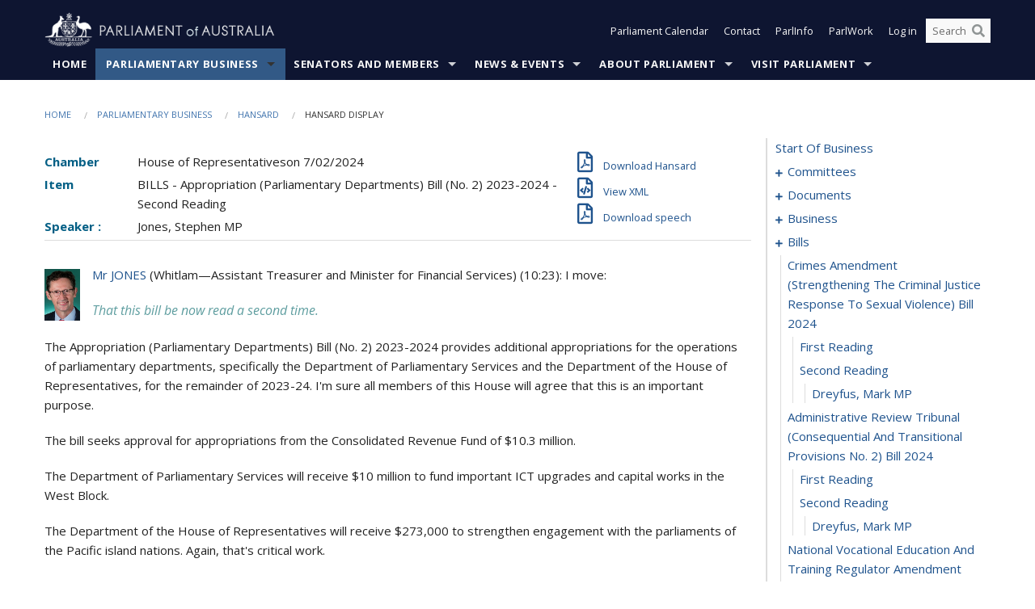

--- FILE ---
content_type: text/html; charset=utf-8
request_url: https://www.aph.gov.au/Parliamentary_Business/Hansard/Hansard_Display?bid=chamber/hansardr/27585/&sid=0055
body_size: 189187
content:


<!doctype html>
<!--[if lt IE 7 ]> <html lang="en" class="no-js ie6"> <![endif]-->
<!--[if IE 7 ]>    <html lang="en" class="no-js ie7"> <![endif]-->
<!--[if IE 8 ]>    <html lang="en" class="no-js ie8"> <![endif]-->
<!--[if IE 9 ]>    <html lang="en" class="no-js ie9"> <![endif]-->
<!--[if (gt IE 9)|!(IE)]><!-->
<html class="no-js" lang="en" xml:lang="en" xmlns="http://www.w3.org/1999/xhtml">
<!--<![endif]-->

<head id="Head1">
    <!-- UserWay widget -->
    <script>
        (function (d) {
            var s = d.createElement("script");
            /* uncomment the following line to override default position*/
            /* s.setAttribute("data-position", 1);*/
            /* uncomment the following line to override default size (values: small, large)*/
            /* s.setAttribute("data-size", "large");*/
            /* uncomment the following line to override default language (e.g., fr, de, es, he, nl, etc.)*/
            /* s.setAttribute("data-language", "null");*/
            /* uncomment the following line to override color set via widget (e.g., #053f67)*/
            s.setAttribute("data-color", "#0e1531");
            /* uncomment the following line to override type set via widget (1=person, 2=chair, 3=eye, 4=text)*/
            /* s.setAttribute("data-type", "1");*/
            /* s.setAttribute("data-statement_text:", "Our Accessibility Statement");*/
            /* s.setAttribute("data-statement_url", "http://www.example.com/accessibility";*/
            /* uncomment the following line to override support on mobile devices*/
            /* s.setAttribute("data-mobile", true);*/
            /* uncomment the following line to set custom trigger action for accessibility menu*/
            /* s.setAttribute("data-trigger", "triggerId")*/
            s.setAttribute("data-account", "Nu37TW4Ef2");
            s.setAttribute("src", "https://cdn.userway.org/widget.js");
            (d.body || d.head).appendChild(s);
        })(document)
    </script>
    <!-- Google Tag Manager -->
    <script>(function (w, d, s, l, i) {
                w[l] = w[l] || []; w[l].push({
                    'gtm.start':
                        new Date().getTime(), event: 'gtm.js'
                }); var f = d.getElementsByTagName(s)[0],
                    j = d.createElement(s), dl = l != 'dataLayer' ? '&l=' + l : ''; j.async = true; j.src =
                        'https://www.googletagmanager.com/gtm.js?id=' + i + dl; f.parentNode.insertBefore(j, f);
            })(window, document, 'script', 'dataLayer', 'GTM-N2CL3M9');</script>
    <!-- End Google Tag Manager -->
    <meta charset="utf-8" /><meta http-equiv="X-UA-Compatible" content="IE=edge,chrome=1" /><meta property="og:title" content="Hansard Display" /><meta property="og:image" content="/images/template/Default_Classified_150_90.png" /><meta property="og:description" content="Hansard Display" /><meta property="og:url" content="https://www.aph.gov.au/Parliamentary_Business/Hansard/Hansard_Display?bid=chamber/hansardr/27585/&amp;sid=0055" /><meta name="msvalidate.01" content="5D9111AD3364510F24400EBF6E139AB5" /><title>
	Hansard Display
        
     &ndash; Parliament of Australia
</title><link rel="schema.DCTERMS" href="http://purl.org/dc/terms/" /><link rel="schema.AGLSTERMS" href="http://www.agls.gov.au/agls/terms/" /><link rel="license" href="http://creativecommons.org/licenses/by-nc-nd/3.0/au/" /><meta name="description" content="Hansard Display" /><meta name="keywords" content="parliament, house, senate, parliamentary, committees, representatives, government, bills, motions" /><meta name="DCTERMS.Description" content="Hansard Display" /><meta name="DCTERMS.creator" content="corporateName=Commonwealth Parliament; address=Parliament House, Canberra, ACT, 2600; contact=+61 2 6277 7111;" /><meta name="DCTERMS.title" content="Hansard Display" /><meta name="DCTERMS.subject" content="Hansard Display" /><meta name="DCTERMS.created" content="2015-10-01" /><meta name="DCTERMS.modified" content="2023-12-19" /><meta name="DCTERMS.type" content="text" /><meta name="DCTERMS.coverage" content="Australia" /><meta name="DCTERMS.identifier" content="https://www.aph.gov.au/Parliamentary_Business/Hansard/Hansard_Display?bid=chamber/hansardr/27585/&amp;sid=0055" /><meta name="DCTERMS.publisher" content="corporateName=Commonwealth Parliament; address=Parliament House, Canberra, ACT, 2600; contact=+61 2 6277 7111" /><meta name="DCTERMS.rights" content="http://www.aph.gov.au/Help/Disclaimer_Privacy_Copyright" /><meta name="DCTERMS.rightsHolder" content="Commonwealth of Australia" /><meta name="DCTERMS.license" content="Creative Commons - Attribution-NonCommercial-NoDerivs 3.0 Australia (CC BY-NC-ND 3.0 AU)" /><meta name="DCTERMS.language" content="en-AU" /><meta name="DCTERMS.format" content="text/html" /><meta name="viewport" content="width=device-width, initial-scale=1.0" /><link rel="shortcut icon" href="/favicon.ico" /><link href="//fonts.googleapis.com/css?family=Open+Sans:400italic,700,300,800,400|Open+Sans+Condensed:300,700" rel="stylesheet" type="text/css" /><link rel="apple-touch-icon" sizes="60x60" href="/touch-icon-iphone.png" /><link rel="apple-touch-icon" sizes="76x76" href="/touch-icon-ipad.png" /><link rel="apple-touch-icon" sizes="120x120" href="/touch-icon-iphone-retina.png" /><link rel="apple-touch-icon" sizes="152x152" href="/touch-icon-ipad-retina.png" />
        
        <link rel="stylesheet" media="screen" href="/css/style.min.css?v=1486590670" />
        
        <link rel="stylesheet" media="handheld" href="/css/handheld.css?v=3444104224" />
        <link rel="stylesheet" media="screen" href="/css/aph-theme/jquery-ui-1.8.6.custom.css" />
        <link rel="stylesheet" media="screen" href="/css/vendor/colorbox/colorbox.css?v=215458967" />
        
        <link rel="stylesheet" media="print" href="/css/print.css?v=1577436929" />
        

    <script type="text/javascript" src="/js/libs/jquery-1.10.2.min.js"></script>
    <script type="text/javascript" src="/js/libs/jquery-ui-1.10.4.custom.min.js"></script>
    <script type="text/javascript" src="/js/jquery.dateFormat-1.0.js"></script>
    <script type="text/javascript" src="/js/libs/jquery-migrate-1.2.1.min.js"></script>
    <script type="text/javascript" src="/js/plugins.js?v=2347550531"></script>
    <script type="text/javascript" src="/js/script.js?v=4153783859"></script>
    
    <script type="text/javascript" src="/js/vendor/lightbox2/lightbox.min.js?v=97624409"></script>

    <script type="text/javascript" src="/js/vendor/lightbox2/lightbox.min.js?v=97624409"></script>

    
    <script src="/js/libs/contentshare.js?v=2058135496"></script>

    <script type="text/javascript" src="/js/libs/react/react.min.js?v=3706843405"></script>
    <script type="text/javascript" src="/js/libs/react/react-dom.min.js?v=3706843405"></script>
    <script type="text/javascript" src="/js/libs/pubsub.js?v=2418985062"></script>
    <script type="text/javascript" src="/js/libs/moment.js?v=160068683"></script>
    <script type="text/javascript" src="/js/libs/moment-timezone-with-data.js?v=1518348680"></script>
    <script type="text/javascript">
        moment.tz.setDefault("Australia/Canberra");
    </script>
    <script type="text/javascript" src="/js/libs/duration-format.js?v=273884284"></script>

    <!--PLUGINS-->
    <script src="/js/vendor/porthole.min.js?v=2253615438"></script>
    <!--END PLUGINS-->
    <!--CORE-->
    <script src="/js/core.js?v=3918537519"></script>
    <!--END CORE-->

    <!--[if !(IE 6) | !(IE 7) | !(IE 8)]><!-->
    <script type="text/javascript" src="/js/libs/snap-ie-cache-fix.js?v=309387760"></script>
    <script type="text/javascript" src="/js/libs/respond.js?v=2777172843"></script>
    <!--<![endif]-->

    <!--[if lte IE 8 ]>
        <link rel="stylesheet" href="/css/ie-legacy.css" />    
    <![endif]-->

    <!--[if lt IE 7 ]>
    <script src="/js/libs/dd_belatedpng.js"></script>
    <script> DD_belatedPNG.fix('#site-logo img'); //fix any <img> or .png_bg background-images </script>
    <![endif]-->
    <script type="text/javascript" src="/js/libs/modernizr-3.6-complete.min.js?v=3030946925"></script>
    <script type="text/javascript" src="/js/vendor/AC_RunActiveContent.js?v=2714468098"></script>
    
    <script src="https://www.google.com/recaptcha/api.js?render=6Ld_jYUpAAAAALpOhXvR17v-Mkd6yXzP0m8pJ6RD"></script>
    </head>
<body id="body1" class="">
    <!-- Google Tag Manager (noscript) -->
    <noscript>
        <iframe src="https://www.googletagmanager.com/ns.html?id="
            height="0" width="0" style="display: none; visibility: hidden"></iframe>
    </noscript>
    <!-- End Google Tag Manager (noscript) -->
    <form method="post" action="/Parliamentary_Business/Hansard/Hansard_Display?bid=chamber/hansardr/27585/&amp;sid=0055" id="mainform">
<div class="aspNetHidden">
<input type="hidden" name="__EVENTTARGET" id="__EVENTTARGET" value="" />
<input type="hidden" name="__EVENTARGUMENT" id="__EVENTARGUMENT" value="" />
<input type="hidden" name="__VIEWSTATE" id="__VIEWSTATE" value="RgbA0gNTAlJWizcnjZfThmS7S/kE5ztuPSsG9crAKrvWhd20tlmarlZt+lvpLGc3gK51O17SjAayodLit1lnFBdZRmD/Ygy7JI9jgVl8K5UyQo+mcdNIcVqDgwBW8B4ELg638cy5C6aWfz0Nz4FMqirfRZ/WNdWnr/mXamhw8wT8873abqI828L2yG92ehOSRnzykAi0xlW7sZjU4xiqF+48Rf3LIi7zlQzsZpQh3SoWSX5te2/YWgAcEyA5hK7Cxwo5RKcE3EqbXaCdV95ucWnjWAX0NN2oN8FrCN1QYPXnwroxH2omaC9X5bMkGfG8NDOivQdQ3BBXGjYlUoE/[base64]/ih0MayEJaKLljn/MgWRbJ2abLLrLba1se/8olzSjWVpG+7K6Lp6g+4v1SY3WNNMIZUevehJnH1EC4elsB3HCb9hA/aDKWonTrZN8Ru8ysGFcYLCPqsit+fLwDQ6pR0evewC5numeExD1tdVGjnlXdcFJbX7vgntGbB4PReK1D+vfha3HVOPwHoKNuRCDvsAO5RWaKsQu4EpHGqYldKjd+HH46euR5E+yNhGqydvsA5ORMcyMTl3nxcId/fGs2E47dYjWFHvEVtN+7IGUl73D/b3H8Xe7y6IJuVoeb3HxZVobf+AJ47/IUYCt8EusG/YAHjP3zlD8q0CAZjoHa3KzWM4FyAK/VWoXxaiktrh44+qELm0twSv56nGvzxR7zw21H2nMs9T7dqtLkRVAho7NsWj3+ncrm415aHaZPAgtn2rZMGYygnc3iGJ5xRp3njk+IIj2ft9MMGKjPrhjU0tTL8mj2Bl7TiuJ6ZLglRMeDCmXCRkd2z0SSAFK6zUAYoEBq/CJEoqakqLYpbuwe3df5X+R31HFx/JbLs3SUb+kn+r5A==" />
</div>

<script type="text/javascript">
//<![CDATA[
var theForm = document.forms['mainform'];
if (!theForm) {
    theForm = document.mainform;
}
function __doPostBack(eventTarget, eventArgument) {
    if (!theForm.onsubmit || (theForm.onsubmit() != false)) {
        theForm.__EVENTTARGET.value = eventTarget;
        theForm.__EVENTARGUMENT.value = eventArgument;
        theForm.submit();
    }
}
//]]>
</script>


<script src="/WebResource.axd?d=pynGkmcFUV13He1Qd6_TZLoiRuBpjqx-mc4XYiEXE5AhhIqco9hBwrTw0Tb7b7xnVXxVYQ2&amp;t=638901896248157332" type="text/javascript"></script>

<SCRIPT LANGUAGE="JavaScript">function validatecbRAgree(oSrc, args){args.IsValid = document.getElementById("cbRAgree").checked;}</SCRIPT><SCRIPT LANGUAGE="JavaScript">function validatetxtRPasswordConfirm(oSrc, args){args.IsValid = document.getElementById("txtRPasswordConfirm").value.length == 0 || (document.getElementById("txtRPasswordConfirm").value.length > 0 && document.getElementById("txtRPassword").value == document.getElementById("txtRPasswordConfirm").value);}</SCRIPT>
<script src="/ScriptResource.axd?d=NJmAwtEo3Ipnlaxl6CMhvke6LuKNAIG7wYOJ0svbr6ONPX84I_mgHcaT4vlKIcsaiSilqTO2BSjgHfMknroo8jcCuptYgPcm4RziWlEs--KIFpQTsX7IzkyRphQJbqfMTX1duQSbK8E8ppY2fR2sRsVOWZo1&amp;t=5c0e0825" type="text/javascript"></script>
<script src="/ScriptResource.axd?d=dwY9oWetJoJoVpgL6Zq8ONn6rPVYJGBVTR68BxEKJFmfic3OWCCt72aiM8KSgUYJDTVRUBGKySWh7ZXPbC0k-ODM6mBUyoBgGnd8l-OIjB5fkBCFQwlBjvs66KJFiYOzD8rOxneUeSdqeqrGhXA_47-1LZA1&amp;t=5c0e0825" type="text/javascript"></script>
<script src="/ParliamentNumbers.svc/js" type="text/javascript"></script>
<script src="/Predictive/Predictive.asmx/js" type="text/javascript"></script>
<div class="aspNetHidden">

	<input type="hidden" name="__VIEWSTATEGENERATOR" id="__VIEWSTATEGENERATOR" value="35DD2790" />
</div>
        <script type="text/javascript">
//<![CDATA[
Sys.WebForms.PageRequestManager._initialize('ScriptManager1', 'mainform', [], [], [], 90, '');
//]]>
</script>


        <div class="off-canvas-wrap" data-offcanvas>
            <div aria-label="inner-wrap" class="inner-wrap">
                

<header>
    <section class="row" role="navigation" aria-label="Skip links">
        <div class="columns">
            <ul class="skip-links">
                <li><a role="button" href="#main-nav" aria-label="Skip to navigation">Skip to navigation</a></li>
                <li><a role="button" href="#content" aria-label="Skip to content">Skip to content</a></li>
            </ul>
        </div>
    </section>

    <div class="row header-img">
        <div class="medium-4 large-4 columns">
            <h1><a href="/">
                <img src="/images/template/header-logo.png" alt="Home - Parliament of Australia logo" /></a></h1>
        </div>

        <div class="medium-8 large-8 columns" style="padding-left: 0rem">
            <div class="row">
                <div class="columns">
                    <div class="nav-top-links-container">
                        <nav aria-label="Quick links" class="nav-top-links">
                            <ul class="inline-block-list text-small">
                                <li><a title="Open the Parliament Calendar" href="#" role="button" class="right-off-canvas-toggle" id="openParliamentaryCalendar" tabindex="0">Parliament Calendar</a></li>
                                <li><a title="Contact Us" href="/Help/Contact">Contact</a></li>
                                <li class="hide-for-small-only"><a title="Go to ParlInfo Search" href="https://parlinfo.aph.gov.au" target="_blank" rel="noopener noreferrer">ParlInfo</a></li>
                                <li class="hide-for-small-only"><a title="Go to ParlWork" href="https://parlwork.aph.gov.au" target="_blank" rel="noopener noreferrer">ParlWork</a></li>
                                
                                
                                        <li>
                                            <a title="Log in to My Parliament account" href="/Help/Login">Log in</a>
                                        </li>
                                    

                                <li class="has-form hide-for-small-only">
                                    <input aria-label="Search the website" id="txtGenericSearchTerm" aria-label="Input search content" type="text" placeholder="Search ...">
                                    <button id="btnGenericSearch" aria-label="Perform a search" type="submit"><em class="fa fa-search"></em></button>
                                </li>

                                <!--START SEARCH CONTROL-->
                                <script type="text/javascript">
                                    function SearchTermIsValid(searchTerm) {
                                        var result = searchTerm !== '';
                                        return result;
                                    }

                                    $(document).ready(function () {
                                        $("#btnGenericSearch").on("click", function (e) {
                                            e.preventDefault();

                                            var searchTerm = encodeURI($("#txtGenericSearchTerm").val());

                                            if (SearchTermIsValid(searchTerm)) {
                                                if (window.location.href.indexOf("parlview.aph.gov.au") > -1) {
                                                    window.location = "https://www.aph.gov.au/Help/Federated_Search_Results?q=" + searchTerm;
                                                } else {
                                                    window.location = "/Help/Federated_Search_Results?q=" + searchTerm;
                                                }
                                            }

                                            return false;
                                        });

                                        $("#txtGenericSearchTerm").keypress(function (e) {
                                            if (e.keyCode === 13) {
                                                $("#btnGenericSearch").click();
                                                return false;
                                            }
                                        });
                                    });
                                </script>
                                <!--END SEARCH CONTROL-->
                            </ul>
                        </nav>
                    </div>
                </div>
            </div>
        </div>
    </div>
</header>

<script type="text/javascript" src="/js/components/global/header-username.js"></script>

                

<div class="contain-to-grid">
    <nav aria-label="Site navigation" id="main-nav" class="top-bar" data-topbar>
        <ul class="title-area nav-top-links-mobile">
           <li class="has-form show-for-small-only">
                <input aria-label="Search the website" id="txtGenericSearchTermMobile" aria-label="Input search content" type="text" placeholder="Search ...">
                <button id="btnGenericSearchMobile" aria-label="Perform a search" type="submit"><em class="fa fa-search"></em></button>
            </li>

            <!--START SEARCH CONTROL-->
            <script type="text/javascript">
                function SearchTermIsValid(searchTerm) {
                    var result = searchTerm !== '';
                    return result;
                }

                $(document).ready(function () {
                    $("#btnGenericSearchMobile").on("click", function (e) {
                        e.preventDefault();

                        var searchTerm = encodeURI($("#txtGenericSearchTermMobile").val());

                        if (SearchTermIsValid(searchTerm)) {
                            if (window.location.href.indexOf("parlview.aph.gov.au") > -1) {
                                window.location = "https://www.aph.gov.au/Help/Federated_Search_Results?q=" + searchTerm;
                            } else {
                                window.location = "/Help/Federated_Search_Results?q=" + searchTerm;
                            }
                        }

                        return false;
                    });

                    $("#txtGenericSearchTermMobile").keypress(function (e) {
                        if (e.keyCode === 13) {
                            $("#btnGenericSearchMobile").click();
                            return false;
                        }
                    });
                });
            </script>
            <!--END SEARCH CONTROL-->
            <li class="toggle-topbar menu-icon">
                <a href="#" onclick="sendGoogleAnalyticsEvent('Primary Nav', 'Click hamburger menu', '')" role="button" aria-label="Open site navigation" aria-expanded="false">
                    <span>Menu</span>
                </a>
            </li>
        </ul>

        <section role="navigation" aria-label="navigation" class="top-bar-section top-bar-section-hidden">
            <ul id="main-nav-sub">
            
                <li class="">
                    <a href="/" class="primary-nav-item-dropdown"
                       onclick="sendGoogleAnalyticsEvent('Primary Nav', 'Click Parent item', 'Home')">Home</a>

                
                </li>
                
                <li class="active has-dropdown not-click">
                    <a href="/Parliamentary_Business" class="primary-nav-item-dropdown"
                       onclick="sendGoogleAnalyticsEvent('Primary Nav', 'Click Parent item', 'Parliamentary Business')">Parliamentary Business</a>

                
                    <ul class="dropdown primary-nav-item-dropdown-hidden">

                    
                        <li class="">
                            <a href="/Parliamentary_Business/Bills_Legislation" onclick="sendGoogleAnalyticsEvent('Primary Nav', 'Click Child item', 'Bills and Legislation')">Bills and Legislation</a>
                        </li>
                        
                        <li class="">
                            <a href="/Parliamentary_Business/Tabled_documents" onclick="sendGoogleAnalyticsEvent('Primary Nav', 'Click Child item', 'Tabled documents')">Tabled documents</a>
                        </li>
                        
                        <li class="">
                            <a href="/Parliamentary_Business/Chamber_documents" onclick="sendGoogleAnalyticsEvent('Primary Nav', 'Click Child item', 'Chamber documents')">Chamber documents</a>
                        </li>
                        
                        <li class="">
                            <a href="/Parliamentary_Business/Hansard" onclick="sendGoogleAnalyticsEvent('Primary Nav', 'Click Child item', 'Hansard')">Hansard</a>
                        </li>
                        
                        <li class="">
                            <a href="/Parliamentary_Business/Senate_estimates" onclick="sendGoogleAnalyticsEvent('Primary Nav', 'Click Child item', 'Senate estimates')">Senate estimates</a>
                        </li>
                        
                        <li class="">
                            <a href="/Parliamentary_Business/Committees" onclick="sendGoogleAnalyticsEvent('Primary Nav', 'Click Child item', 'Committees')">Committees</a>
                        </li>
                        
                        <li class="">
                            <a href="/Parliamentary_Business/Statistics" onclick="sendGoogleAnalyticsEvent('Primary Nav', 'Click Child item', 'Statistics')">Statistics</a>
                        </li>
                        
                        <li class="">
                            <a href="/Parliamentary_Business/Petitions" onclick="sendGoogleAnalyticsEvent('Primary Nav', 'Click Child item', 'Petitions')">Petitions</a>
                        </li>
                        
                    </ul>
                    
                </li>
                
                <li class="has-dropdown not-click">
                    <a href="/Senators_and_Members" class="primary-nav-item-dropdown"
                       onclick="sendGoogleAnalyticsEvent('Primary Nav', 'Click Parent item', 'Senators and Members')">Senators and Members</a>

                
                    <ul class="dropdown primary-nav-item-dropdown-hidden">

                    
                        <li class="">
                            <a href="/Senators_and_Members/Senators" onclick="sendGoogleAnalyticsEvent('Primary Nav', 'Click Child item', 'Senators')">Senators</a>
                        </li>
                        
                        <li class="">
                            <a href="/Senators_and_Members/Members" onclick="sendGoogleAnalyticsEvent('Primary Nav', 'Click Child item', 'Members')">Members</a>
                        </li>
                        
                        <li class="">
                            <a href="/Senators_and_Members/Contacting_Senators_and_Members" onclick="sendGoogleAnalyticsEvent('Primary Nav', 'Click Child item', 'Contacting Senators and Members')">Contacting Senators and Members</a>
                        </li>
                        
                    </ul>
                    
                </li>
                
                <li class="has-dropdown not-click">
                    <a href="/News_and_Events" class="primary-nav-item-dropdown"
                       onclick="sendGoogleAnalyticsEvent('Primary Nav', 'Click Parent item', 'News \u0026 Events')">News & Events</a>

                
                    <ul class="dropdown primary-nav-item-dropdown-hidden">

                    
                        <li class="">
                            <a href="/News_and_Events/Watch_Read_Listen" onclick="sendGoogleAnalyticsEvent('Primary Nav', 'Click Child item', 'Watch, Read, Listen')">Watch, Read, Listen</a>
                        </li>
                        
                        <li class="">
                            <a href="/News_and_Events/Events_Calendar" onclick="sendGoogleAnalyticsEvent('Primary Nav', 'Click Child item', 'Events Calendar')">Events Calendar</a>
                        </li>
                        
                        <li class="">
                            <a href="/News_and_Events/Senate_news_and_events" onclick="sendGoogleAnalyticsEvent('Primary Nav', 'Click Child item', 'Senate news and events')">Senate news and events</a>
                        </li>
                        
                        <li class="">
                            <a href="/News_and_Events/About_the_House_News" onclick="sendGoogleAnalyticsEvent('Primary Nav', 'Click Child item', 'About the House News')">About the House News</a>
                        </li>
                        
                        <li class="">
                            <a href="/News_and_Events/Joint_statements_by_the_Presiding_Officers" onclick="sendGoogleAnalyticsEvent('Primary Nav', 'Click Child item', 'Joint statements by the Presiding Officers')">Joint statements by the Presiding Officers</a>
                        </li>
                        
                        <li class="">
                            <a href="/News_and_Events/My_First_Speech" onclick="sendGoogleAnalyticsEvent('Primary Nav', 'Click Child item', 'My First Speech')">My First Speech</a>
                        </li>
                        
                    </ul>
                    
                </li>
                
                <li class="has-dropdown not-click">
                    <a href="/About_Parliament" class="primary-nav-item-dropdown"
                       onclick="sendGoogleAnalyticsEvent('Primary Nav', 'Click Parent item', 'About Parliament')">About Parliament</a>

                
                    <ul class="dropdown primary-nav-item-dropdown-hidden">

                    
                        <li class="">
                            <a href="/About_Parliament/Senate" onclick="sendGoogleAnalyticsEvent('Primary Nav', 'Click Child item', 'Senate')">Senate</a>
                        </li>
                        
                        <li class="">
                            <a href="/About_Parliament/House_of_Representatives" onclick="sendGoogleAnalyticsEvent('Primary Nav', 'Click Child item', 'House of Representatives')">House of Representatives</a>
                        </li>
                        
                        <li class="">
                            <a href="/About_Parliament/Work_of_the_Parliament" onclick="sendGoogleAnalyticsEvent('Primary Nav', 'Click Child item', 'Work of the Parliament')">Work of the Parliament</a>
                        </li>
                        
                        <li class="">
                            <a href="/About_Parliament/Parliamentary_Leadership_Taskforce" onclick="sendGoogleAnalyticsEvent('Primary Nav', 'Click Child item', 'Parliamentary Leadership Taskforce')">Parliamentary Leadership Taskforce</a>
                        </li>
                        
                        <li class="">
                            <a href="/About_Parliament/Parliamentary_departments" onclick="sendGoogleAnalyticsEvent('Primary Nav', 'Click Child item', 'Parliamentary departments')">Parliamentary departments</a>
                        </li>
                        
                        <li class="">
                            <a href="/About_Parliament/International_Program" onclick="sendGoogleAnalyticsEvent('Primary Nav', 'Click Child item', 'International Program')">International Program</a>
                        </li>
                        
                        <li class="">
                            <a href="/About_Parliament/Publications" onclick="sendGoogleAnalyticsEvent('Primary Nav', 'Click Child item', 'Publications and policies')">Publications and policies</a>
                        </li>
                        
                        <li class="">
                            <a href="/About_Parliament/Employment" onclick="sendGoogleAnalyticsEvent('Primary Nav', 'Click Child item', 'Employment')">Employment</a>
                        </li>
                        
                        <li class="">
                            <a href="/About_Parliament/Media_Rules_and_Filming_Applications" onclick="sendGoogleAnalyticsEvent('Primary Nav', 'Click Child item', 'Media Rules and Filming Applications')">Media Rules and Filming Applications</a>
                        </li>
                        
                        <li class="">
                            <a href="/About_Parliament/Education_Resources" onclick="sendGoogleAnalyticsEvent('Primary Nav', 'Click Child item', 'Education Resources')">Education Resources</a>
                        </li>
                        
                        <li class="">
                            <a href="/About_Parliament/Parliamentary_Friendship" onclick="sendGoogleAnalyticsEvent('Primary Nav', 'Click Child item', 'Parliamentary Friendship Groups (non-country)')">Parliamentary Friendship Groups (non-country)</a>
                        </li>
                        
                        <li class="">
                            <a href="/About_Parliament/Australian_Parliament_House_Security_Pass_Office" onclick="sendGoogleAnalyticsEvent('Primary Nav', 'Click Child item', 'Australian Parliament House (APH) Security Pass Office')">Australian Parliament House (APH) Security Pass Office</a>
                        </li>
                        
                        <li class="">
                            <a href="/About_Parliament/Sitting_Calendar" onclick="sendGoogleAnalyticsEvent('Primary Nav', 'Click Child item', 'Sitting Calendar')">Sitting Calendar</a>
                        </li>
                        
                    </ul>
                    
                </li>
                
                <li class="has-dropdown not-click">
                    <a href="/Visit_Parliament" class="primary-nav-item-dropdown"
                       onclick="sendGoogleAnalyticsEvent('Primary Nav', 'Click Parent item', 'Visit Parliament')">Visit Parliament</a>

                
                    <ul class="dropdown primary-nav-item-dropdown-hidden">

                    
                        <li class="">
                            <a href="/Visit_Parliament/Whats_On" onclick="sendGoogleAnalyticsEvent('Primary Nav', 'Click Child item', 'What\u0027s on')">What's on</a>
                        </li>
                        
                        <li class="">
                            <a href="/Visit_Parliament/Things_to_Do" onclick="sendGoogleAnalyticsEvent('Primary Nav', 'Click Child item', 'Things to Do')">Things to Do</a>
                        </li>
                        
                        <li class="">
                            <a href="/Visit_Parliament/Art" onclick="sendGoogleAnalyticsEvent('Primary Nav', 'Click Child item', 'Art at Parliament')">Art at Parliament</a>
                        </li>
                        
                        <li class="">
                            <a href="/Visit_Parliament/Dining" onclick="sendGoogleAnalyticsEvent('Primary Nav', 'Click Child item', 'Dining')">Dining</a>
                        </li>
                        
                        <li class="">
                            <a href="/Visit_Parliament/Parliament_Shop" onclick="sendGoogleAnalyticsEvent('Primary Nav', 'Click Child item', 'Parliament Shop')">Parliament Shop</a>
                        </li>
                        
                        <li class="">
                            <a href="/Visit_Parliament/Venue_Hire" onclick="sendGoogleAnalyticsEvent('Primary Nav', 'Click Child item', 'Venue Hire')">Venue Hire</a>
                        </li>
                        
                        <li class="">
                            <a href="/Visit_Parliament/Plan_your_Visit" onclick="sendGoogleAnalyticsEvent('Primary Nav', 'Click Child item', 'Plan your Visit')">Plan your Visit</a>
                        </li>
                        
                        <li class="">
                            <a href="/Visit_Parliament/Accessibility" onclick="sendGoogleAnalyticsEvent('Primary Nav', 'Click Child item', 'Accessibility')">Accessibility</a>
                        </li>
                        
                    </ul>
                    
                </li>
                
            </ul>
        </section>
    </nav>
</div>

                
                


<div class="row padding-medium" id="content" role="main">
    <div class="columns">
        
<div class="breadcrumbs-container show-for-medium-up">
    <a id="skip"></a>
    <!-- START BREADCRUMBS -->
    
    <nav aria-label="Breadcrumbs" class="breadcrumbs">
        
               <a href="/">Home</a>
              
               <a href="/Parliamentary_Business">Parliamentary Business</a>
              
               <a href="/Parliamentary_Business/Hansard">Hansard</a>
              
               <span aria-label="breadcrumbs" class="current">Hansard Display</span>
              
    </nav>
    
    <!-- END BREADCRUMBS -->
</div>

        <div class="row">
            <div class="large-3 large-push-9 columns">
                <div class="hide-for-large-up">
                    <h4><a onclick="handleclick()" style="text-decoration: none"><i class="fa fa-bars"></i>&nbsp;&nbsp;Table of contents</h4>
                </div>
                <div id="hansard-nav" class="hansarad-toc-split hide-for-medium-down">
                    <div class="box" style="padding: 0 10px 0 0;" xmlns:aph="http://www.aph.gov.au/xsl" xmlns:aphhansard="http://www.aph.gov.au/xslhansard"><ul class="hansard-toc"><li><div class="hansard-section"><a href="/Parliamentary_Business/Hansard/Hansard_Display?bid=chamber/hansardr/27585/&amp;sid=0000" class="&#xD;&#xA;                    hansard-link&#xD;&#xA;                  " onclick="&#xD;&#xA;                    scroll(0,0)&#xD;&#xA;                  " data-bid="chamber/hansardr/27585/" data-sid="0000" aria-label="0000">start of business</a></div><li><div class="hansard-section"><a href="#" class="expand"><em class="fa fa-plus" style="font-size:10px;">  </em></a><a href="/Parliamentary_Business/Hansard/Hansard_Display?bid=chamber/hansardr/27585/&amp;sid=0001" class="&#xD;&#xA;                    hansard-link&#xD;&#xA;                  " onclick="&#xD;&#xA;                    scroll(0,0)&#xD;&#xA;                  " data-bid="chamber/hansardr/27585/" data-sid="0001" aria-label="0001">committees</a></div><ul><li><div class="hansard-section"><a href="/Parliamentary_Business/Hansard/Hansard_Display?bid=chamber/hansardr/27585/&amp;sid=0002" class="&#xD;&#xA;                    hansard-fragment&#xD;&#xA;                  " onclick="&#xD;&#xA;                    scroll(0,0)&#xD;&#xA;                  " data-bid="chamber/hansardr/27585/" data-sid="0002" aria-label="0002">selection committee</a></div><ul><li><div class="hansard-section"><a href="/Parliamentary_Business/Hansard/Hansard_Display?bid=chamber/hansardr/27585/&amp;sid=0003" class="&#xD;&#xA;                    hansard-fragment&#xD;&#xA;                  " onclick="&#xD;&#xA;                    scroll(0,0)&#xD;&#xA;                  " data-bid="chamber/hansardr/27585/" data-sid="0003" aria-label="0003">report</a></div><ul><li><div class="hansard-section"><a href="/Parliamentary_Business/Hansard/Hansard_Display?bid=chamber/hansardr/27585/&amp;sid=0004" class="&#xD;&#xA;                    hansard-fragment&#xD;&#xA;                  " onclick="&#xD;&#xA;                    scroll(0,0)&#xD;&#xA;                  " data-bid="chamber/hansardr/27585/" data-sid="0004" aria-label="0004">Dick, Milton MP (The SPEAKER)</a></div></ul></li></ul></li></ul></li><li><div class="hansard-section"><a href="#" class="expand"><em class="fa fa-plus" style="font-size:10px;">  </em></a><a href="/Parliamentary_Business/Hansard/Hansard_Display?bid=chamber/hansardr/27585/&amp;sid=0005" class="&#xD;&#xA;                    hansard-link&#xD;&#xA;                  " onclick="&#xD;&#xA;                    scroll(0,0)&#xD;&#xA;                  " data-bid="chamber/hansardr/27585/" data-sid="0005" aria-label="0005">documents</a></div><ul><li><div class="hansard-section"><a href="/Parliamentary_Business/Hansard/Hansard_Display?bid=chamber/hansardr/27585/&amp;sid=0006" class="&#xD;&#xA;                    hansard-fragment&#xD;&#xA;                  " onclick="&#xD;&#xA;                    scroll(0,0)&#xD;&#xA;                  " data-bid="chamber/hansardr/27585/" data-sid="0006" aria-label="0006">parliamentary leadership taskforce</a></div><ul><li><div class="hansard-section"><a href="/Parliamentary_Business/Hansard/Hansard_Display?bid=chamber/hansardr/27585/&amp;sid=0007" class="&#xD;&#xA;                    hansard-fragment&#xD;&#xA;                  " onclick="&#xD;&#xA;                    scroll(0,0)&#xD;&#xA;                  " data-bid="chamber/hansardr/27585/" data-sid="0007" aria-label="0007">presentation</a></div><ul><li><div class="hansard-section"><a href="/Parliamentary_Business/Hansard/Hansard_Display?bid=chamber/hansardr/27585/&amp;sid=0008" class="&#xD;&#xA;                    hansard-fragment&#xD;&#xA;                  " onclick="&#xD;&#xA;                    scroll(0,0)&#xD;&#xA;                  " data-bid="chamber/hansardr/27585/" data-sid="0008" aria-label="0008">Dick, Milton MP (The SPEAKER)</a></div><li><div class="hansard-section"><a href="/Parliamentary_Business/Hansard/Hansard_Display?bid=chamber/hansardr/27585/&amp;sid=0009" class="&#xD;&#xA;                    hansard-fragment&#xD;&#xA;                  " onclick="&#xD;&#xA;                    scroll(0,0)&#xD;&#xA;                  " data-bid="chamber/hansardr/27585/" data-sid="0009" aria-label="0009">Albanese, Anthony MP</a></div><li><div class="hansard-section"><a href="/Parliamentary_Business/Hansard/Hansard_Display?bid=chamber/hansardr/27585/&amp;sid=0010" class="&#xD;&#xA;                    hansard-fragment&#xD;&#xA;                  " onclick="&#xD;&#xA;                    scroll(0,0)&#xD;&#xA;                  " data-bid="chamber/hansardr/27585/" data-sid="0010" aria-label="0010">Dutton, Peter Craig MP</a></div><li><div class="hansard-section"><a href="/Parliamentary_Business/Hansard/Hansard_Display?bid=chamber/hansardr/27585/&amp;sid=0011" class="&#xD;&#xA;                    hansard-fragment&#xD;&#xA;                  " onclick="&#xD;&#xA;                    scroll(0,0)&#xD;&#xA;                  " data-bid="chamber/hansardr/27585/" data-sid="0011" aria-label="0011">Littleproud, David MP</a></div><li><div class="hansard-section"><a href="/Parliamentary_Business/Hansard/Hansard_Display?bid=chamber/hansardr/27585/&amp;sid=0012" class="&#xD;&#xA;                    hansard-fragment&#xD;&#xA;                  " onclick="&#xD;&#xA;                    scroll(0,0)&#xD;&#xA;                  " data-bid="chamber/hansardr/27585/" data-sid="0012" aria-label="0012">Bandt, Adam Paul MP</a></div><li><div class="hansard-section"><a href="/Parliamentary_Business/Hansard/Hansard_Display?bid=chamber/hansardr/27585/&amp;sid=0013" class="&#xD;&#xA;                    hansard-fragment&#xD;&#xA;                  " onclick="&#xD;&#xA;                    scroll(0,0)&#xD;&#xA;                  " data-bid="chamber/hansardr/27585/" data-sid="0013" aria-label="0013">Steggall, Zali MP</a></div></ul></li></ul></li></ul></li><li><div class="hansard-section"><a href="#" class="expand"><em class="fa fa-plus" style="font-size:10px;">  </em></a><a href="/Parliamentary_Business/Hansard/Hansard_Display?bid=chamber/hansardr/27585/&amp;sid=0014" class="&#xD;&#xA;                    hansard-link&#xD;&#xA;                  " onclick="&#xD;&#xA;                    scroll(0,0)&#xD;&#xA;                  " data-bid="chamber/hansardr/27585/" data-sid="0014" aria-label="0014">business</a></div><ul><li><div class="hansard-section"><a href="/Parliamentary_Business/Hansard/Hansard_Display?bid=chamber/hansardr/27585/&amp;sid=0015" class="&#xD;&#xA;                    hansard-fragment&#xD;&#xA;                  " onclick="&#xD;&#xA;                    scroll(0,0)&#xD;&#xA;                  " data-bid="chamber/hansardr/27585/" data-sid="0015" aria-label="0015">rearrangement</a></div><ul><li><div class="hansard-section"><a href="/Parliamentary_Business/Hansard/Hansard_Display?bid=chamber/hansardr/27585/&amp;sid=0016" class="&#xD;&#xA;                    hansard-fragment&#xD;&#xA;                  " onclick="&#xD;&#xA;                    scroll(0,0)&#xD;&#xA;                  " data-bid="chamber/hansardr/27585/" data-sid="0016" aria-label="0016">Burke, Tony MP</a></div></ul></li><li><div class="hansard-section"><a href="/Parliamentary_Business/Hansard/Hansard_Display?bid=chamber/hansardr/27585/&amp;sid=0017" class="&#xD;&#xA;                    hansard-fragment&#xD;&#xA;                  " onclick="&#xD;&#xA;                    scroll(0,0)&#xD;&#xA;                  " data-bid="chamber/hansardr/27585/" data-sid="0017" aria-label="0017">consideration of legislation</a></div><ul><li><div class="hansard-section"><a href="/Parliamentary_Business/Hansard/Hansard_Display?bid=chamber/hansardr/27585/&amp;sid=0018" class="&#xD;&#xA;                    hansard-fragment&#xD;&#xA;                  " onclick="&#xD;&#xA;                    scroll(0,0)&#xD;&#xA;                  " data-bid="chamber/hansardr/27585/" data-sid="0018" aria-label="0018">Burke, Tony MP</a></div></ul></li></ul></li><li><div class="hansard-section"><a href="#" class="expand"><em class="fa fa-plus" style="font-size:10px;">  </em></a><a href="/Parliamentary_Business/Hansard/Hansard_Display?bid=chamber/hansardr/27585/&amp;sid=0019" class="&#xD;&#xA;                    hansard-link&#xD;&#xA;                  " onclick="&#xD;&#xA;                    scroll(0,0)&#xD;&#xA;                  " data-bid="chamber/hansardr/27585/" data-sid="0019" aria-label="0019">bills</a></div><ul><li><div class="hansard-section"><a href="/Parliamentary_Business/Hansard/Hansard_Display?bid=chamber/hansardr/27585/&amp;sid=0020" class="&#xD;&#xA;                    hansard-fragment&#xD;&#xA;                  " onclick="&#xD;&#xA;                    scroll(0,0)&#xD;&#xA;                  " data-bid="chamber/hansardr/27585/" data-sid="0020" aria-label="0020">crimes amendment (strengthening the criminal justice response to sexual violence) bill 2024</a></div><ul><li><div class="hansard-section"><a href="/Parliamentary_Business/Hansard/Hansard_Display?bid=chamber/hansardr/27585/&amp;sid=0021" class="&#xD;&#xA;                    hansard-fragment&#xD;&#xA;                  " onclick="&#xD;&#xA;                    scroll(0,0)&#xD;&#xA;                  " data-bid="chamber/hansardr/27585/" data-sid="0021" aria-label="0021">first reading</a></div><li><div class="hansard-section"><a href="/Parliamentary_Business/Hansard/Hansard_Display?bid=chamber/hansardr/27585/&amp;sid=0022" class="&#xD;&#xA;                    hansard-fragment&#xD;&#xA;                  " onclick="&#xD;&#xA;                    scroll(0,0)&#xD;&#xA;                  " data-bid="chamber/hansardr/27585/" data-sid="0022" aria-label="0022">second reading</a></div><ul><li><div class="hansard-section"><a href="/Parliamentary_Business/Hansard/Hansard_Display?bid=chamber/hansardr/27585/&amp;sid=0023" class="&#xD;&#xA;                    hansard-fragment&#xD;&#xA;                  " onclick="&#xD;&#xA;                    scroll(0,0)&#xD;&#xA;                  " data-bid="chamber/hansardr/27585/" data-sid="0023" aria-label="0023">Dreyfus, Mark MP</a></div></ul></li></ul></li><li><div class="hansard-section"><a href="/Parliamentary_Business/Hansard/Hansard_Display?bid=chamber/hansardr/27585/&amp;sid=0024" class="&#xD;&#xA;                    hansard-fragment&#xD;&#xA;                  " onclick="&#xD;&#xA;                    scroll(0,0)&#xD;&#xA;                  " data-bid="chamber/hansardr/27585/" data-sid="0024" aria-label="0024">administrative review tribunal (consequential and transitional provisions no. 2) bill 2024</a></div><ul><li><div class="hansard-section"><a href="/Parliamentary_Business/Hansard/Hansard_Display?bid=chamber/hansardr/27585/&amp;sid=0025" class="&#xD;&#xA;                    hansard-fragment&#xD;&#xA;                  " onclick="&#xD;&#xA;                    scroll(0,0)&#xD;&#xA;                  " data-bid="chamber/hansardr/27585/" data-sid="0025" aria-label="0025">first reading</a></div><li><div class="hansard-section"><a href="/Parliamentary_Business/Hansard/Hansard_Display?bid=chamber/hansardr/27585/&amp;sid=0026" class="&#xD;&#xA;                    hansard-fragment&#xD;&#xA;                  " onclick="&#xD;&#xA;                    scroll(0,0)&#xD;&#xA;                  " data-bid="chamber/hansardr/27585/" data-sid="0026" aria-label="0026">second reading</a></div><ul><li><div class="hansard-section"><a href="/Parliamentary_Business/Hansard/Hansard_Display?bid=chamber/hansardr/27585/&amp;sid=0027" class="&#xD;&#xA;                    hansard-fragment&#xD;&#xA;                  " onclick="&#xD;&#xA;                    scroll(0,0)&#xD;&#xA;                  " data-bid="chamber/hansardr/27585/" data-sid="0027" aria-label="0027">Dreyfus, Mark MP</a></div></ul></li></ul></li><li><div class="hansard-section"><a href="/Parliamentary_Business/Hansard/Hansard_Display?bid=chamber/hansardr/27585/&amp;sid=0028" class="&#xD;&#xA;                    hansard-fragment&#xD;&#xA;                  " onclick="&#xD;&#xA;                    scroll(0,0)&#xD;&#xA;                  " data-bid="chamber/hansardr/27585/" data-sid="0028" aria-label="0028">national vocational education and training regulator amendment (strengthening quality and integrity in vocational education and training no. 1) bill 2024</a></div><ul><li><div class="hansard-section"><a href="/Parliamentary_Business/Hansard/Hansard_Display?bid=chamber/hansardr/27585/&amp;sid=0029" class="&#xD;&#xA;                    hansard-fragment&#xD;&#xA;                  " onclick="&#xD;&#xA;                    scroll(0,0)&#xD;&#xA;                  " data-bid="chamber/hansardr/27585/" data-sid="0029" aria-label="0029">first reading</a></div><li><div class="hansard-section"><a href="/Parliamentary_Business/Hansard/Hansard_Display?bid=chamber/hansardr/27585/&amp;sid=0030" class="&#xD;&#xA;                    hansard-fragment&#xD;&#xA;                  " onclick="&#xD;&#xA;                    scroll(0,0)&#xD;&#xA;                  " data-bid="chamber/hansardr/27585/" data-sid="0030" aria-label="0030">second reading</a></div><ul><li><div class="hansard-section"><a href="/Parliamentary_Business/Hansard/Hansard_Display?bid=chamber/hansardr/27585/&amp;sid=0031" class="&#xD;&#xA;                    hansard-fragment&#xD;&#xA;                  " onclick="&#xD;&#xA;                    scroll(0,0)&#xD;&#xA;                  " data-bid="chamber/hansardr/27585/" data-sid="0031" aria-label="0031">O'Connor, Brendan Patrick John MP</a></div></ul></li></ul></li><li><div class="hansard-section"><a href="/Parliamentary_Business/Hansard/Hansard_Display?bid=chamber/hansardr/27585/&amp;sid=0032" class="&#xD;&#xA;                    hansard-fragment&#xD;&#xA;                  " onclick="&#xD;&#xA;                    scroll(0,0)&#xD;&#xA;                  " data-bid="chamber/hansardr/27585/" data-sid="0032" aria-label="0032">foreign acquisitions and takeovers fees imposition amendment bill 2024</a></div><ul><li><div class="hansard-section"><a href="/Parliamentary_Business/Hansard/Hansard_Display?bid=chamber/hansardr/27585/&amp;sid=0033" class="&#xD;&#xA;                    hansard-fragment&#xD;&#xA;                  " onclick="&#xD;&#xA;                    scroll(0,0)&#xD;&#xA;                  " data-bid="chamber/hansardr/27585/" data-sid="0033" aria-label="0033">first reading</a></div><li><div class="hansard-section"><a href="/Parliamentary_Business/Hansard/Hansard_Display?bid=chamber/hansardr/27585/&amp;sid=0034" class="&#xD;&#xA;                    hansard-fragment&#xD;&#xA;                  " onclick="&#xD;&#xA;                    scroll(0,0)&#xD;&#xA;                  " data-bid="chamber/hansardr/27585/" data-sid="0034" aria-label="0034">second reading</a></div><ul><li><div class="hansard-section"><a href="/Parliamentary_Business/Hansard/Hansard_Display?bid=chamber/hansardr/27585/&amp;sid=0035" class="&#xD;&#xA;                    hansard-fragment&#xD;&#xA;                  " onclick="&#xD;&#xA;                    scroll(0,0)&#xD;&#xA;                  " data-bid="chamber/hansardr/27585/" data-sid="0035" aria-label="0035">Collins, Julie Maree MP</a></div></ul></li></ul></li><li><div class="hansard-section"><a href="/Parliamentary_Business/Hansard/Hansard_Display?bid=chamber/hansardr/27585/&amp;sid=0036" class="&#xD;&#xA;                    hansard-fragment&#xD;&#xA;                  " onclick="&#xD;&#xA;                    scroll(0,0)&#xD;&#xA;                  " data-bid="chamber/hansardr/27585/" data-sid="0036" aria-label="0036">treasury laws amendment (foreign investment) bill 2024</a></div><ul><li><div class="hansard-section"><a href="/Parliamentary_Business/Hansard/Hansard_Display?bid=chamber/hansardr/27585/&amp;sid=0037" class="&#xD;&#xA;                    hansard-fragment&#xD;&#xA;                  " onclick="&#xD;&#xA;                    scroll(0,0)&#xD;&#xA;                  " data-bid="chamber/hansardr/27585/" data-sid="0037" aria-label="0037">first reading</a></div><li><div class="hansard-section"><a href="/Parliamentary_Business/Hansard/Hansard_Display?bid=chamber/hansardr/27585/&amp;sid=0038" class="&#xD;&#xA;                    hansard-fragment&#xD;&#xA;                  " onclick="&#xD;&#xA;                    scroll(0,0)&#xD;&#xA;                  " data-bid="chamber/hansardr/27585/" data-sid="0038" aria-label="0038">second reading</a></div><ul><li><div class="hansard-section"><a href="/Parliamentary_Business/Hansard/Hansard_Display?bid=chamber/hansardr/27585/&amp;sid=0039" class="&#xD;&#xA;                    hansard-fragment&#xD;&#xA;                  " onclick="&#xD;&#xA;                    scroll(0,0)&#xD;&#xA;                  " data-bid="chamber/hansardr/27585/" data-sid="0039" aria-label="0039">Collins, Julie Maree MP</a></div></ul></li></ul></li><li><div class="hansard-section"><a href="/Parliamentary_Business/Hansard/Hansard_Display?bid=chamber/hansardr/27585/&amp;sid=0040" class="&#xD;&#xA;                    hansard-fragment&#xD;&#xA;                  " onclick="&#xD;&#xA;                    scroll(0,0)&#xD;&#xA;                  " data-bid="chamber/hansardr/27585/" data-sid="0040" aria-label="0040">passenger movement charge amendment bill 2024</a></div><ul><li><div class="hansard-section"><a href="/Parliamentary_Business/Hansard/Hansard_Display?bid=chamber/hansardr/27585/&amp;sid=0041" class="&#xD;&#xA;                    hansard-fragment&#xD;&#xA;                  " onclick="&#xD;&#xA;                    scroll(0,0)&#xD;&#xA;                  " data-bid="chamber/hansardr/27585/" data-sid="0041" aria-label="0041">first reading</a></div><li><div class="hansard-section"><a href="/Parliamentary_Business/Hansard/Hansard_Display?bid=chamber/hansardr/27585/&amp;sid=0042" class="&#xD;&#xA;                    hansard-fragment&#xD;&#xA;                  " onclick="&#xD;&#xA;                    scroll(0,0)&#xD;&#xA;                  " data-bid="chamber/hansardr/27585/" data-sid="0042" aria-label="0042">second reading</a></div><ul><li><div class="hansard-section"><a href="/Parliamentary_Business/Hansard/Hansard_Display?bid=chamber/hansardr/27585/&amp;sid=0043" class="&#xD;&#xA;                    hansard-fragment&#xD;&#xA;                  " onclick="&#xD;&#xA;                    scroll(0,0)&#xD;&#xA;                  " data-bid="chamber/hansardr/27585/" data-sid="0043" aria-label="0043">O'Neil, Clare Ellen MP</a></div></ul></li></ul></li><li><div class="hansard-section"><a href="/Parliamentary_Business/Hansard/Hansard_Display?bid=chamber/hansardr/27585/&amp;sid=0044" class="&#xD;&#xA;                    hansard-fragment&#xD;&#xA;                  " onclick="&#xD;&#xA;                    scroll(0,0)&#xD;&#xA;                  " data-bid="chamber/hansardr/27585/" data-sid="0044" aria-label="0044">appropriation bill (no. 3) 2023-2024</a></div><ul><li><div class="hansard-section"><a href="/Parliamentary_Business/Hansard/Hansard_Display?bid=chamber/hansardr/27585/&amp;sid=0045" class="&#xD;&#xA;                    hansard-fragment&#xD;&#xA;                  " onclick="&#xD;&#xA;                    scroll(0,0)&#xD;&#xA;                  " data-bid="chamber/hansardr/27585/" data-sid="0045" aria-label="0045">first reading</a></div><li><div class="hansard-section"><a href="/Parliamentary_Business/Hansard/Hansard_Display?bid=chamber/hansardr/27585/&amp;sid=0046" class="&#xD;&#xA;                    hansard-fragment&#xD;&#xA;                  " onclick="&#xD;&#xA;                    scroll(0,0)&#xD;&#xA;                  " data-bid="chamber/hansardr/27585/" data-sid="0046" aria-label="0046">second reading</a></div><ul><li><div class="hansard-section"><a href="/Parliamentary_Business/Hansard/Hansard_Display?bid=chamber/hansardr/27585/&amp;sid=0047" class="&#xD;&#xA;                    hansard-fragment&#xD;&#xA;                  " onclick="&#xD;&#xA;                    scroll(0,0)&#xD;&#xA;                  " data-bid="chamber/hansardr/27585/" data-sid="0047" aria-label="0047">Jones, Stephen MP</a></div></ul></li></ul></li><li><div class="hansard-section"><a href="/Parliamentary_Business/Hansard/Hansard_Display?bid=chamber/hansardr/27585/&amp;sid=0048" class="&#xD;&#xA;                    hansard-fragment&#xD;&#xA;                  " onclick="&#xD;&#xA;                    scroll(0,0)&#xD;&#xA;                  " data-bid="chamber/hansardr/27585/" data-sid="0048" aria-label="0048">appropriation bill (no. 4) 2023-2024</a></div><ul><li><div class="hansard-section"><a href="/Parliamentary_Business/Hansard/Hansard_Display?bid=chamber/hansardr/27585/&amp;sid=0049" class="&#xD;&#xA;                    hansard-fragment&#xD;&#xA;                  " onclick="&#xD;&#xA;                    scroll(0,0)&#xD;&#xA;                  " data-bid="chamber/hansardr/27585/" data-sid="0049" aria-label="0049">first reading</a></div><li><div class="hansard-section"><a href="/Parliamentary_Business/Hansard/Hansard_Display?bid=chamber/hansardr/27585/&amp;sid=0050" class="&#xD;&#xA;                    hansard-fragment&#xD;&#xA;                  " onclick="&#xD;&#xA;                    scroll(0,0)&#xD;&#xA;                  " data-bid="chamber/hansardr/27585/" data-sid="0050" aria-label="0050">second reading</a></div><ul><li><div class="hansard-section"><a href="/Parliamentary_Business/Hansard/Hansard_Display?bid=chamber/hansardr/27585/&amp;sid=0051" class="&#xD;&#xA;                    hansard-fragment&#xD;&#xA;                  " onclick="&#xD;&#xA;                    scroll(0,0)&#xD;&#xA;                  " data-bid="chamber/hansardr/27585/" data-sid="0051" aria-label="0051">Jones, Stephen MP</a></div></ul></li></ul></li><li><div class="hansard-section"><a href="/Parliamentary_Business/Hansard/Hansard_Display?bid=chamber/hansardr/27585/&amp;sid=0052" class="&#xD;&#xA;                    hansard-fragment&#xD;&#xA;                  " onclick="&#xD;&#xA;                    scroll(0,0)&#xD;&#xA;                  " data-bid="chamber/hansardr/27585/" data-sid="0052" aria-label="0052">appropriation (parliamentary departments) bill (no. 2) 2023-2024</a></div><ul><li><div class="hansard-section"><a href="/Parliamentary_Business/Hansard/Hansard_Display?bid=chamber/hansardr/27585/&amp;sid=0053" class="&#xD;&#xA;                    hansard-fragment&#xD;&#xA;                  " onclick="&#xD;&#xA;                    scroll(0,0)&#xD;&#xA;                  " data-bid="chamber/hansardr/27585/" data-sid="0053" aria-label="0053">first reading</a></div><li><div class="hansard-section"><a href="/Parliamentary_Business/Hansard/Hansard_Display?bid=chamber/hansardr/27585/&amp;sid=0054" class="&#xD;&#xA;                    hansard-fragment&#xD;&#xA;                  " onclick="&#xD;&#xA;                    scroll(0,0)&#xD;&#xA;                  " data-bid="chamber/hansardr/27585/" data-sid="0054" aria-label="0054">second reading</a></div><ul><li><div class="hansard-section"><a href="/Parliamentary_Business/Hansard/Hansard_Display?bid=chamber/hansardr/27585/&amp;sid=0055" class="&#xD;&#xA;                    hansard-fragment&#xD;&#xA;                  " onclick="&#xD;&#xA;                    scroll(0,0)&#xD;&#xA;                  " data-bid="chamber/hansardr/27585/" data-sid="0055" aria-label="0055">Jones, Stephen MP</a></div></ul></li></ul></li></ul></li><li><div class="hansard-section"><a href="#" class="expand"><em class="fa fa-plus" style="font-size:10px;">  </em></a><a href="/Parliamentary_Business/Hansard/Hansard_Display?bid=chamber/hansardr/27585/&amp;sid=0056" class="&#xD;&#xA;                    hansard-link&#xD;&#xA;                  " onclick="&#xD;&#xA;                    scroll(0,0)&#xD;&#xA;                  " data-bid="chamber/hansardr/27585/" data-sid="0056" aria-label="0056">committees</a></div><ul><li><div class="hansard-section"><a href="/Parliamentary_Business/Hansard/Hansard_Display?bid=chamber/hansardr/27585/&amp;sid=0057" class="&#xD;&#xA;                    hansard-fragment&#xD;&#xA;                  " onclick="&#xD;&#xA;                    scroll(0,0)&#xD;&#xA;                  " data-bid="chamber/hansardr/27585/" data-sid="0057" aria-label="0057">national anti-corruption commission joint committee</a></div><ul><li><div class="hansard-section"><a href="/Parliamentary_Business/Hansard/Hansard_Display?bid=chamber/hansardr/27585/&amp;sid=0058" class="&#xD;&#xA;                    hansard-fragment&#xD;&#xA;                  " onclick="&#xD;&#xA;                    scroll(0,0)&#xD;&#xA;                  " data-bid="chamber/hansardr/27585/" data-sid="0058" aria-label="0058">membership</a></div><ul><li><div class="hansard-section"><a href="/Parliamentary_Business/Hansard/Hansard_Display?bid=chamber/hansardr/27585/&amp;sid=0059" class="&#xD;&#xA;                    hansard-fragment&#xD;&#xA;                  " onclick="&#xD;&#xA;                    scroll(0,0)&#xD;&#xA;                  " data-bid="chamber/hansardr/27585/" data-sid="0059" aria-label="0059">Dick, Milton MP (The SPEAKER)</a></div><li><div class="hansard-section"><a href="/Parliamentary_Business/Hansard/Hansard_Display?bid=chamber/hansardr/27585/&amp;sid=0060" class="&#xD;&#xA;                    hansard-fragment&#xD;&#xA;                  " onclick="&#xD;&#xA;                    scroll(0,0)&#xD;&#xA;                  " data-bid="chamber/hansardr/27585/" data-sid="0060" aria-label="0060">Burney, Linda Jean MP</a></div></ul></li></ul></li></ul></li><li><div class="hansard-section"><a href="#" class="expand"><em class="fa fa-plus" style="font-size:10px;">  </em></a><a href="/Parliamentary_Business/Hansard/Hansard_Display?bid=chamber/hansardr/27585/&amp;sid=0061" class="&#xD;&#xA;                    hansard-link&#xD;&#xA;                  " onclick="&#xD;&#xA;                    scroll(0,0)&#xD;&#xA;                  " data-bid="chamber/hansardr/27585/" data-sid="0061" aria-label="0061">private members' business</a></div><ul><li><div class="hansard-section"><a href="/Parliamentary_Business/Hansard/Hansard_Display?bid=chamber/hansardr/27585/&amp;sid=0062" class="&#xD;&#xA;                    hansard-fragment&#xD;&#xA;                  " onclick="&#xD;&#xA;                    scroll(0,0)&#xD;&#xA;                  " data-bid="chamber/hansardr/27585/" data-sid="0062" aria-label="0062">middle east</a></div><ul><li><div class="hansard-section"><a href="/Parliamentary_Business/Hansard/Hansard_Display?bid=chamber/hansardr/27585/&amp;sid=0063" class="&#xD;&#xA;                    hansard-fragment&#xD;&#xA;                  " onclick="&#xD;&#xA;                    scroll(0,0)&#xD;&#xA;                  " data-bid="chamber/hansardr/27585/" data-sid="0063" aria-label="0063">Bandt, Adam Paul MP</a></div><li><div class="hansard-section"><a href="/Parliamentary_Business/Hansard/Hansard_Display?bid=chamber/hansardr/27585/&amp;sid=0064" class="&#xD;&#xA;                    hansard-fragment&#xD;&#xA;                  " onclick="&#xD;&#xA;                    scroll(0,0)&#xD;&#xA;                  " data-bid="chamber/hansardr/27585/" data-sid="0064" aria-label="0064">Watson-Brown, Elizabeth MP</a></div><li><div class="hansard-section"><a href="/Parliamentary_Business/Hansard/Hansard_Display?bid=chamber/hansardr/27585/&amp;sid=0065" class="&#xD;&#xA;                    hansard-fragment&#xD;&#xA;                  " onclick="&#xD;&#xA;                    scroll(0,0)&#xD;&#xA;                  " data-bid="chamber/hansardr/27585/" data-sid="0065" aria-label="0065">Watts, Tim MP</a></div><li><div class="hansard-section"><a href="/Parliamentary_Business/Hansard/Hansard_Display?bid=chamber/hansardr/27585/&amp;sid=0066" class="&#xD;&#xA;                    hansard-fragment&#xD;&#xA;                  " onclick="&#xD;&#xA;                    scroll(0,0)&#xD;&#xA;                  " data-bid="chamber/hansardr/27585/" data-sid="0066" aria-label="0066">Dutton, Peter Craig MP</a></div><li><div class="hansard-section"><a href="/Parliamentary_Business/Hansard/Hansard_Display?bid=chamber/hansardr/27585/&amp;sid=0067" class="&#xD;&#xA;                    hansard-fragment&#xD;&#xA;                  " onclick="&#xD;&#xA;                    scroll(0,0)&#xD;&#xA;                  " data-bid="chamber/hansardr/27585/" data-sid="0067" aria-label="0067">division</a></div><li><div class="hansard-section"><a href="/Parliamentary_Business/Hansard/Hansard_Display?bid=chamber/hansardr/27585/&amp;sid=0068" class="&#xD;&#xA;                    hansard-fragment&#xD;&#xA;                  " onclick="&#xD;&#xA;                    scroll(0,0)&#xD;&#xA;                  " data-bid="chamber/hansardr/27585/" data-sid="0068" aria-label="0068">Katter, Bob MP</a></div></ul></li></ul></li><li><div class="hansard-section"><a href="#" class="expand"><em class="fa fa-plus" style="font-size:10px;">  </em></a><a href="/Parliamentary_Business/Hansard/Hansard_Display?bid=chamber/hansardr/27585/&amp;sid=0069" class="&#xD;&#xA;                    hansard-link&#xD;&#xA;                  " onclick="&#xD;&#xA;                    scroll(0,0)&#xD;&#xA;                  " data-bid="chamber/hansardr/27585/" data-sid="0069" aria-label="0069">committees</a></div><ul><li><div class="hansard-section"><a href="/Parliamentary_Business/Hansard/Hansard_Display?bid=chamber/hansardr/27585/&amp;sid=0070" class="&#xD;&#xA;                    hansard-fragment&#xD;&#xA;                  " onclick="&#xD;&#xA;                    scroll(0,0)&#xD;&#xA;                  " data-bid="chamber/hansardr/27585/" data-sid="0070" aria-label="0070">national anti-corruption commission joint committee</a></div><ul><li><div class="hansard-section"><a href="/Parliamentary_Business/Hansard/Hansard_Display?bid=chamber/hansardr/27585/&amp;sid=0071" class="&#xD;&#xA;                    hansard-fragment&#xD;&#xA;                  " onclick="&#xD;&#xA;                    scroll(0,0)&#xD;&#xA;                  " data-bid="chamber/hansardr/27585/" data-sid="0071" aria-label="0071">report</a></div><ul><li><div class="hansard-section"><a href="/Parliamentary_Business/Hansard/Hansard_Display?bid=chamber/hansardr/27585/&amp;sid=0072" class="&#xD;&#xA;                    hansard-fragment&#xD;&#xA;                  " onclick="&#xD;&#xA;                    scroll(0,0)&#xD;&#xA;                  " data-bid="chamber/hansardr/27585/" data-sid="0072" aria-label="0072">Haines, Helen MP</a></div></ul></li></ul></li></ul></li><li><div class="hansard-section"><a href="#" class="expand"><em class="fa fa-plus" style="font-size:10px;">  </em></a><a href="/Parliamentary_Business/Hansard/Hansard_Display?bid=chamber/hansardr/27585/&amp;sid=0073" class="&#xD;&#xA;                    hansard-link&#xD;&#xA;                  " onclick="&#xD;&#xA;                    scroll(0,0)&#xD;&#xA;                  " data-bid="chamber/hansardr/27585/" data-sid="0073" aria-label="0073">private members' business</a></div><ul><li><div class="hansard-section"><a href="/Parliamentary_Business/Hansard/Hansard_Display?bid=chamber/hansardr/27585/&amp;sid=0074" class="&#xD;&#xA;                    hansard-fragment&#xD;&#xA;                  " onclick="&#xD;&#xA;                    scroll(0,0)&#xD;&#xA;                  " data-bid="chamber/hansardr/27585/" data-sid="0074" aria-label="0074">middle east</a></div><ul><li><div class="hansard-section"><a href="/Parliamentary_Business/Hansard/Hansard_Display?bid=chamber/hansardr/27585/&amp;sid=0075" class="&#xD;&#xA;                    hansard-fragment&#xD;&#xA;                  " onclick="&#xD;&#xA;                    scroll(0,0)&#xD;&#xA;                  " data-bid="chamber/hansardr/27585/" data-sid="0075" aria-label="0075">Katter, Bob MP</a></div></ul></li></ul></li><li><div class="hansard-section"><a href="#" class="expand"><em class="fa fa-plus" style="font-size:10px;">  </em></a><a href="/Parliamentary_Business/Hansard/Hansard_Display?bid=chamber/hansardr/27585/&amp;sid=0076" class="&#xD;&#xA;                    hansard-link&#xD;&#xA;                  " onclick="&#xD;&#xA;                    scroll(0,0)&#xD;&#xA;                  " data-bid="chamber/hansardr/27585/" data-sid="0076" aria-label="0076">bills</a></div><ul><li><div class="hansard-section"><a href="/Parliamentary_Business/Hansard/Hansard_Display?bid=chamber/hansardr/27585/&amp;sid=0077" class="&#xD;&#xA;                    hansard-fragment&#xD;&#xA;                  " onclick="&#xD;&#xA;                    scroll(0,0)&#xD;&#xA;                  " data-bid="chamber/hansardr/27585/" data-sid="0077" aria-label="0077">customs tariff amendment (incorporation of proposals) bill (no. 2) 2023</a></div><ul><li><div class="hansard-section"><a href="/Parliamentary_Business/Hansard/Hansard_Display?bid=chamber/hansardr/27585/&amp;sid=0078" class="&#xD;&#xA;                    hansard-fragment&#xD;&#xA;                  " onclick="&#xD;&#xA;                    scroll(0,0)&#xD;&#xA;                  " data-bid="chamber/hansardr/27585/" data-sid="0078" aria-label="0078">report from federation chamber</a></div><li><div class="hansard-section"><a href="/Parliamentary_Business/Hansard/Hansard_Display?bid=chamber/hansardr/27585/&amp;sid=0079" class="&#xD;&#xA;                    hansard-fragment&#xD;&#xA;                  " onclick="&#xD;&#xA;                    scroll(0,0)&#xD;&#xA;                  " data-bid="chamber/hansardr/27585/" data-sid="0079" aria-label="0079">third reading</a></div><ul><li><div class="hansard-section"><a href="/Parliamentary_Business/Hansard/Hansard_Display?bid=chamber/hansardr/27585/&amp;sid=0080" class="&#xD;&#xA;                    hansard-fragment&#xD;&#xA;                  " onclick="&#xD;&#xA;                    scroll(0,0)&#xD;&#xA;                  " data-bid="chamber/hansardr/27585/" data-sid="0080" aria-label="0080">Jones, Stephen MP</a></div></ul></li></ul></li><li><div class="hansard-section"><a href="/Parliamentary_Business/Hansard/Hansard_Display?bid=chamber/hansardr/27585/&amp;sid=0081" class="&#xD;&#xA;                    hansard-fragment&#xD;&#xA;                  " onclick="&#xD;&#xA;                    scroll(0,0)&#xD;&#xA;                  " data-bid="chamber/hansardr/27585/" data-sid="0081" aria-label="0081">coag legislation amendment bill 2023</a></div><ul><li><div class="hansard-section"><a href="/Parliamentary_Business/Hansard/Hansard_Display?bid=chamber/hansardr/27585/&amp;sid=0082" class="&#xD;&#xA;                    hansard-fragment&#xD;&#xA;                  " onclick="&#xD;&#xA;                    scroll(0,0)&#xD;&#xA;                  " data-bid="chamber/hansardr/27585/" data-sid="0082" aria-label="0082">report from federation chamber</a></div><li><div class="hansard-section"><a href="/Parliamentary_Business/Hansard/Hansard_Display?bid=chamber/hansardr/27585/&amp;sid=0083" class="&#xD;&#xA;                    hansard-fragment&#xD;&#xA;                  " onclick="&#xD;&#xA;                    scroll(0,0)&#xD;&#xA;                  " data-bid="chamber/hansardr/27585/" data-sid="0083" aria-label="0083">third reading</a></div><ul><li><div class="hansard-section"><a href="/Parliamentary_Business/Hansard/Hansard_Display?bid=chamber/hansardr/27585/&amp;sid=0084" class="&#xD;&#xA;                    hansard-fragment&#xD;&#xA;                  " onclick="&#xD;&#xA;                    scroll(0,0)&#xD;&#xA;                  " data-bid="chamber/hansardr/27585/" data-sid="0084" aria-label="0084">Jones, Stephen MP</a></div></ul></li></ul></li><li><div class="hansard-section"><a href="/Parliamentary_Business/Hansard/Hansard_Display?bid=chamber/hansardr/27585/&amp;sid=0085" class="&#xD;&#xA;                    hansard-fragment&#xD;&#xA;                  " onclick="&#xD;&#xA;                    scroll(0,0)&#xD;&#xA;                  " data-bid="chamber/hansardr/27585/" data-sid="0085" aria-label="0085">australian research council amendment (review response) bill 2023</a></div><ul><li><div class="hansard-section"><a href="/Parliamentary_Business/Hansard/Hansard_Display?bid=chamber/hansardr/27585/&amp;sid=0086" class="&#xD;&#xA;                    hansard-fragment&#xD;&#xA;                  " onclick="&#xD;&#xA;                    scroll(0,0)&#xD;&#xA;                  " data-bid="chamber/hansardr/27585/" data-sid="0086" aria-label="0086">report from federation chamber</a></div><ul><li><div class="hansard-section"><a href="/Parliamentary_Business/Hansard/Hansard_Display?bid=chamber/hansardr/27585/&amp;sid=0087" class="&#xD;&#xA;                    hansard-fragment&#xD;&#xA;                  " onclick="&#xD;&#xA;                    scroll(0,0)&#xD;&#xA;                  " data-bid="chamber/hansardr/27585/" data-sid="0087" aria-label="0087">Clare, Jason Dean MP</a></div><li><div class="hansard-section"><a href="/Parliamentary_Business/Hansard/Hansard_Display?bid=chamber/hansardr/27585/&amp;sid=0088" class="&#xD;&#xA;                    hansard-fragment&#xD;&#xA;                  " onclick="&#xD;&#xA;                    scroll(0,0)&#xD;&#xA;                  " data-bid="chamber/hansardr/27585/" data-sid="0088" aria-label="0088">division</a></div></ul></li><li><div class="hansard-section"><a href="/Parliamentary_Business/Hansard/Hansard_Display?bid=chamber/hansardr/27585/&amp;sid=0089" class="&#xD;&#xA;                    hansard-fragment&#xD;&#xA;                  " onclick="&#xD;&#xA;                    scroll(0,0)&#xD;&#xA;                  " data-bid="chamber/hansardr/27585/" data-sid="0089" aria-label="0089">third reading</a></div><ul><li><div class="hansard-section"><a href="/Parliamentary_Business/Hansard/Hansard_Display?bid=chamber/hansardr/27585/&amp;sid=0090" class="&#xD;&#xA;                    hansard-fragment&#xD;&#xA;                  " onclick="&#xD;&#xA;                    scroll(0,0)&#xD;&#xA;                  " data-bid="chamber/hansardr/27585/" data-sid="0090" aria-label="0090">Clare, Jason Dean MP</a></div></ul></li></ul></li><li><div class="hansard-section"><a href="/Parliamentary_Business/Hansard/Hansard_Display?bid=chamber/hansardr/27585/&amp;sid=0091" class="&#xD;&#xA;                    hansard-fragment&#xD;&#xA;                  " onclick="&#xD;&#xA;                    scroll(0,0)&#xD;&#xA;                  " data-bid="chamber/hansardr/27585/" data-sid="0091" aria-label="0091">migration amendment (strengthening employer compliance) bill 2023</a></div><ul><li><div class="hansard-section"><a href="/Parliamentary_Business/Hansard/Hansard_Display?bid=chamber/hansardr/27585/&amp;sid=0092" class="&#xD;&#xA;                    hansard-fragment&#xD;&#xA;                  " onclick="&#xD;&#xA;                    scroll(0,0)&#xD;&#xA;                  " data-bid="chamber/hansardr/27585/" data-sid="0092" aria-label="0092">consideration of senate message</a></div><ul><li><div class="hansard-section"><a href="/Parliamentary_Business/Hansard/Hansard_Display?bid=chamber/hansardr/27585/&amp;sid=0093" class="&#xD;&#xA;                    hansard-fragment&#xD;&#xA;                  " onclick="&#xD;&#xA;                    scroll(0,0)&#xD;&#xA;                  " data-bid="chamber/hansardr/27585/" data-sid="0093" aria-label="0093">Giles, Andrew MP</a></div><li><div class="hansard-section"><a href="/Parliamentary_Business/Hansard/Hansard_Display?bid=chamber/hansardr/27585/&amp;sid=0094" class="&#xD;&#xA;                    hansard-fragment&#xD;&#xA;                  " onclick="&#xD;&#xA;                    scroll(0,0)&#xD;&#xA;                  " data-bid="chamber/hansardr/27585/" data-sid="0094" aria-label="0094">Tehan, Dan MP</a></div></ul></li></ul></li><li><div class="hansard-section"><a href="/Parliamentary_Business/Hansard/Hansard_Display?bid=chamber/hansardr/27585/&amp;sid=0095" class="&#xD;&#xA;                    hansard-fragment&#xD;&#xA;                  " onclick="&#xD;&#xA;                    scroll(0,0)&#xD;&#xA;                  " data-bid="chamber/hansardr/27585/" data-sid="0095" aria-label="0095">paid parental leave amendment (more support for working families) bill 2023</a></div><ul><li><div class="hansard-section"><a href="/Parliamentary_Business/Hansard/Hansard_Display?bid=chamber/hansardr/27585/&amp;sid=0096" class="&#xD;&#xA;                    hansard-fragment&#xD;&#xA;                  " onclick="&#xD;&#xA;                    scroll(0,0)&#xD;&#xA;                  " data-bid="chamber/hansardr/27585/" data-sid="0096" aria-label="0096">second reading</a></div><ul><li><div class="hansard-section"><a href="/Parliamentary_Business/Hansard/Hansard_Display?bid=chamber/hansardr/27585/&amp;sid=0097" class="&#xD;&#xA;                    hansard-fragment&#xD;&#xA;                  " onclick="&#xD;&#xA;                    scroll(0,0)&#xD;&#xA;                  " data-bid="chamber/hansardr/27585/" data-sid="0097" aria-label="0097">Ananda-Rajah, Michelle MP</a></div><li><div class="hansard-section"><a href="/Parliamentary_Business/Hansard/Hansard_Display?bid=chamber/hansardr/27585/&amp;sid=0098" class="&#xD;&#xA;                    hansard-fragment&#xD;&#xA;                  " onclick="&#xD;&#xA;                    scroll(0,0)&#xD;&#xA;                  " data-bid="chamber/hansardr/27585/" data-sid="0098" aria-label="0098">Stevens, James MP</a></div><li><div class="hansard-section"><a href="/Parliamentary_Business/Hansard/Hansard_Display?bid=chamber/hansardr/27585/&amp;sid=0099" class="&#xD;&#xA;                    hansard-fragment&#xD;&#xA;                  " onclick="&#xD;&#xA;                    scroll(0,0)&#xD;&#xA;                  " data-bid="chamber/hansardr/27585/" data-sid="0099" aria-label="0099">Elliot, Justine MP</a></div><li><div class="hansard-section"><a href="/Parliamentary_Business/Hansard/Hansard_Display?bid=chamber/hansardr/27585/&amp;sid=0100" class="&#xD;&#xA;                    hansard-fragment&#xD;&#xA;                  " onclick="&#xD;&#xA;                    scroll(0,0)&#xD;&#xA;                  " data-bid="chamber/hansardr/27585/" data-sid="0100" aria-label="0100">Violi, Aaron MP</a></div><li><div class="hansard-section"><a href="/Parliamentary_Business/Hansard/Hansard_Display?bid=chamber/hansardr/27585/&amp;sid=0101" class="&#xD;&#xA;                    hansard-fragment&#xD;&#xA;                  " onclick="&#xD;&#xA;                    scroll(0,0)&#xD;&#xA;                  " data-bid="chamber/hansardr/27585/" data-sid="0101" aria-label="0101">Wells, Anika MP</a></div><li><div class="hansard-section"><a href="/Parliamentary_Business/Hansard/Hansard_Display?bid=chamber/hansardr/27585/&amp;sid=0102" class="&#xD;&#xA;                    hansard-fragment&#xD;&#xA;                  " onclick="&#xD;&#xA;                    scroll(0,0)&#xD;&#xA;                  " data-bid="chamber/hansardr/27585/" data-sid="0102" aria-label="0102">Scamps, Sophie MP</a></div><li><div class="hansard-section"><a href="/Parliamentary_Business/Hansard/Hansard_Display?bid=chamber/hansardr/27585/&amp;sid=0103" class="&#xD;&#xA;                    hansard-fragment&#xD;&#xA;                  " onclick="&#xD;&#xA;                    scroll(0,0)&#xD;&#xA;                  " data-bid="chamber/hansardr/27585/" data-sid="0103" aria-label="0103">Templeman, Susan MP</a></div><li><div class="hansard-section"><a href="/Parliamentary_Business/Hansard/Hansard_Display?bid=chamber/hansardr/27585/&amp;sid=0104" class="&#xD;&#xA;                    hansard-fragment&#xD;&#xA;                  " onclick="&#xD;&#xA;                    scroll(0,0)&#xD;&#xA;                  " data-bid="chamber/hansardr/27585/" data-sid="0104" aria-label="0104">Hill, Julian MP</a></div><li><div class="hansard-section"><a href="/Parliamentary_Business/Hansard/Hansard_Display?bid=chamber/hansardr/27585/&amp;sid=0105" class="&#xD;&#xA;                    hansard-fragment&#xD;&#xA;                  " onclick="&#xD;&#xA;                    scroll(0,0)&#xD;&#xA;                  " data-bid="chamber/hansardr/27585/" data-sid="0105" aria-label="0105">Burnell, Matt MP</a></div><li><div class="hansard-section"><a href="/Parliamentary_Business/Hansard/Hansard_Display?bid=chamber/hansardr/27585/&amp;sid=0106" class="&#xD;&#xA;                    hansard-fragment&#xD;&#xA;                  " onclick="&#xD;&#xA;                    scroll(0,0)&#xD;&#xA;                  " data-bid="chamber/hansardr/27585/" data-sid="0106" aria-label="0106">Roberts, Tracey MP</a></div></ul></li></ul></li></ul></li><li><div class="hansard-section"><a href="#" class="expand"><em class="fa fa-plus" style="font-size:10px;">  </em></a><a href="/Parliamentary_Business/Hansard/Hansard_Display?bid=chamber/hansardr/27585/&amp;sid=0107" class="&#xD;&#xA;                    hansard-link&#xD;&#xA;                  " onclick="&#xD;&#xA;                    scroll(0,0)&#xD;&#xA;                  " data-bid="chamber/hansardr/27585/" data-sid="0107" aria-label="0107">statements by members</a></div><ul><li><div class="hansard-section"><a href="/Parliamentary_Business/Hansard/Hansard_Display?bid=chamber/hansardr/27585/&amp;sid=0108" class="&#xD;&#xA;                    hansard-fragment&#xD;&#xA;                  " onclick="&#xD;&#xA;                    scroll(0,0)&#xD;&#xA;                  " data-bid="chamber/hansardr/27585/" data-sid="0108" aria-label="0108">showcase wa expo</a></div><ul><li><div class="hansard-section"><a href="/Parliamentary_Business/Hansard/Hansard_Display?bid=chamber/hansardr/27585/&amp;sid=0109" class="&#xD;&#xA;                    hansard-fragment&#xD;&#xA;                  " onclick="&#xD;&#xA;                    scroll(0,0)&#xD;&#xA;                  " data-bid="chamber/hansardr/27585/" data-sid="0109" aria-label="0109">Goodenough, Ian MP</a></div></ul></li><li><div class="hansard-section"><a href="/Parliamentary_Business/Hansard/Hansard_Display?bid=chamber/hansardr/27585/&amp;sid=0110" class="&#xD;&#xA;                    hansard-fragment&#xD;&#xA;                  " onclick="&#xD;&#xA;                    scroll(0,0)&#xD;&#xA;                  " data-bid="chamber/hansardr/27585/" data-sid="0110" aria-label="0110">holt electorate: tamil festival australia</a></div><ul><li><div class="hansard-section"><a href="/Parliamentary_Business/Hansard/Hansard_Display?bid=chamber/hansardr/27585/&amp;sid=0111" class="&#xD;&#xA;                    hansard-fragment&#xD;&#xA;                  " onclick="&#xD;&#xA;                    scroll(0,0)&#xD;&#xA;                  " data-bid="chamber/hansardr/27585/" data-sid="0111" aria-label="0111">Fernando, Cassandra MP</a></div></ul></li><li><div class="hansard-section"><a href="/Parliamentary_Business/Hansard/Hansard_Display?bid=chamber/hansardr/27585/&amp;sid=0112" class="&#xD;&#xA;                    hansard-fragment&#xD;&#xA;                  " onclick="&#xD;&#xA;                    scroll(0,0)&#xD;&#xA;                  " data-bid="chamber/hansardr/27585/" data-sid="0112" aria-label="0112">hyde, ms janette, oam</a></div><ul><li><div class="hansard-section"><a href="/Parliamentary_Business/Hansard/Hansard_Display?bid=chamber/hansardr/27585/&amp;sid=0113" class="&#xD;&#xA;                    hansard-fragment&#xD;&#xA;                  " onclick="&#xD;&#xA;                    scroll(0,0)&#xD;&#xA;                  " data-bid="chamber/hansardr/27585/" data-sid="0113" aria-label="0113">Conaghan, Pat MP</a></div></ul></li><li><div class="hansard-section"><a href="/Parliamentary_Business/Hansard/Hansard_Display?bid=chamber/hansardr/27585/&amp;sid=0114" class="&#xD;&#xA;                    hansard-fragment&#xD;&#xA;                  " onclick="&#xD;&#xA;                    scroll(0,0)&#xD;&#xA;                  " data-bid="chamber/hansardr/27585/" data-sid="0114" aria-label="0114">jagajaga electorate: community events</a></div><ul><li><div class="hansard-section"><a href="/Parliamentary_Business/Hansard/Hansard_Display?bid=chamber/hansardr/27585/&amp;sid=0115" class="&#xD;&#xA;                    hansard-fragment&#xD;&#xA;                  " onclick="&#xD;&#xA;                    scroll(0,0)&#xD;&#xA;                  " data-bid="chamber/hansardr/27585/" data-sid="0115" aria-label="0115">Thwaites, Kate MP</a></div></ul></li><li><div class="hansard-section"><a href="/Parliamentary_Business/Hansard/Hansard_Display?bid=chamber/hansardr/27585/&amp;sid=0116" class="&#xD;&#xA;                    hansard-fragment&#xD;&#xA;                  " onclick="&#xD;&#xA;                    scroll(0,0)&#xD;&#xA;                  " data-bid="chamber/hansardr/27585/" data-sid="0116" aria-label="0116">labor government</a></div><ul><li><div class="hansard-section"><a href="/Parliamentary_Business/Hansard/Hansard_Display?bid=chamber/hansardr/27585/&amp;sid=0117" class="&#xD;&#xA;                    hansard-fragment&#xD;&#xA;                  " onclick="&#xD;&#xA;                    scroll(0,0)&#xD;&#xA;                  " data-bid="chamber/hansardr/27585/" data-sid="0117" aria-label="0117">Chandler-Mather, Max MP</a></div></ul></li><li><div class="hansard-section"><a href="/Parliamentary_Business/Hansard/Hansard_Display?bid=chamber/hansardr/27585/&amp;sid=0118" class="&#xD;&#xA;                    hansard-fragment&#xD;&#xA;                  " onclick="&#xD;&#xA;                    scroll(0,0)&#xD;&#xA;                  " data-bid="chamber/hansardr/27585/" data-sid="0118" aria-label="0118">chisholm electorate: community events</a></div><ul><li><div class="hansard-section"><a href="/Parliamentary_Business/Hansard/Hansard_Display?bid=chamber/hansardr/27585/&amp;sid=0119" class="&#xD;&#xA;                    hansard-fragment&#xD;&#xA;                  " onclick="&#xD;&#xA;                    scroll(0,0)&#xD;&#xA;                  " data-bid="chamber/hansardr/27585/" data-sid="0119" aria-label="0119">Garland, Carina MP</a></div></ul></li><li><div class="hansard-section"><a href="/Parliamentary_Business/Hansard/Hansard_Display?bid=chamber/hansardr/27585/&amp;sid=0120" class="&#xD;&#xA;                    hansard-fragment&#xD;&#xA;                  " onclick="&#xD;&#xA;                    scroll(0,0)&#xD;&#xA;                  " data-bid="chamber/hansardr/27585/" data-sid="0120" aria-label="0120">fowler electorate: lunar new year</a></div><ul><li><div class="hansard-section"><a href="/Parliamentary_Business/Hansard/Hansard_Display?bid=chamber/hansardr/27585/&amp;sid=0121" class="&#xD;&#xA;                    hansard-fragment&#xD;&#xA;                  " onclick="&#xD;&#xA;                    scroll(0,0)&#xD;&#xA;                  " data-bid="chamber/hansardr/27585/" data-sid="0121" aria-label="0121">Le, Dai MP</a></div></ul></li><li><div class="hansard-section"><a href="/Parliamentary_Business/Hansard/Hansard_Display?bid=chamber/hansardr/27585/&amp;sid=0122" class="&#xD;&#xA;                    hansard-fragment&#xD;&#xA;                  " onclick="&#xD;&#xA;                    scroll(0,0)&#xD;&#xA;                  " data-bid="chamber/hansardr/27585/" data-sid="0122" aria-label="0122">pearce electorate: schools</a></div><ul><li><div class="hansard-section"><a href="/Parliamentary_Business/Hansard/Hansard_Display?bid=chamber/hansardr/27585/&amp;sid=0123" class="&#xD;&#xA;                    hansard-fragment&#xD;&#xA;                  " onclick="&#xD;&#xA;                    scroll(0,0)&#xD;&#xA;                  " data-bid="chamber/hansardr/27585/" data-sid="0123" aria-label="0123">Roberts, Tracey MP</a></div></ul></li><li><div class="hansard-section"><a href="/Parliamentary_Business/Hansard/Hansard_Display?bid=chamber/hansardr/27585/&amp;sid=0124" class="&#xD;&#xA;                    hansard-fragment&#xD;&#xA;                  " onclick="&#xD;&#xA;                    scroll(0,0)&#xD;&#xA;                  " data-bid="chamber/hansardr/27585/" data-sid="0124" aria-label="0124">parkes electorate: australia day awards</a></div><ul><li><div class="hansard-section"><a href="/Parliamentary_Business/Hansard/Hansard_Display?bid=chamber/hansardr/27585/&amp;sid=0125" class="&#xD;&#xA;                    hansard-fragment&#xD;&#xA;                  " onclick="&#xD;&#xA;                    scroll(0,0)&#xD;&#xA;                  " data-bid="chamber/hansardr/27585/" data-sid="0125" aria-label="0125">Coulton, Mark Maclean MP</a></div></ul></li><li><div class="hansard-section"><a href="/Parliamentary_Business/Hansard/Hansard_Display?bid=chamber/hansardr/27585/&amp;sid=0126" class="&#xD;&#xA;                    hansard-fragment&#xD;&#xA;                  " onclick="&#xD;&#xA;                    scroll(0,0)&#xD;&#xA;                  " data-bid="chamber/hansardr/27585/" data-sid="0126" aria-label="0126">stars foundation, clontarf foundation</a></div><ul><li><div class="hansard-section"><a href="/Parliamentary_Business/Hansard/Hansard_Display?bid=chamber/hansardr/27585/&amp;sid=0127" class="&#xD;&#xA;                    hansard-fragment&#xD;&#xA;                  " onclick="&#xD;&#xA;                    scroll(0,0)&#xD;&#xA;                  " data-bid="chamber/hansardr/27585/" data-sid="0127" aria-label="0127">Gosling, Luke MP</a></div></ul></li><li><div class="hansard-section"><a href="/Parliamentary_Business/Hansard/Hansard_Display?bid=chamber/hansardr/27585/&amp;sid=0128" class="&#xD;&#xA;                    hansard-fragment&#xD;&#xA;                  " onclick="&#xD;&#xA;                    scroll(0,0)&#xD;&#xA;                  " data-bid="chamber/hansardr/27585/" data-sid="0128" aria-label="0128">black saturday bushfires</a></div><ul><li><div class="hansard-section"><a href="/Parliamentary_Business/Hansard/Hansard_Display?bid=chamber/hansardr/27585/&amp;sid=0129" class="&#xD;&#xA;                    hansard-fragment&#xD;&#xA;                  " onclick="&#xD;&#xA;                    scroll(0,0)&#xD;&#xA;                  " data-bid="chamber/hansardr/27585/" data-sid="0129" aria-label="0129">Violi, Aaron MP</a></div></ul></li><li><div class="hansard-section"><a href="/Parliamentary_Business/Hansard/Hansard_Display?bid=chamber/hansardr/27585/&amp;sid=0130" class="&#xD;&#xA;                    hansard-fragment&#xD;&#xA;                  " onclick="&#xD;&#xA;                    scroll(0,0)&#xD;&#xA;                  " data-bid="chamber/hansardr/27585/" data-sid="0130" aria-label="0130">child care</a></div><ul><li><div class="hansard-section"><a href="/Parliamentary_Business/Hansard/Hansard_Display?bid=chamber/hansardr/27585/&amp;sid=0131" class="&#xD;&#xA;                    hansard-fragment&#xD;&#xA;                  " onclick="&#xD;&#xA;                    scroll(0,0)&#xD;&#xA;                  " data-bid="chamber/hansardr/27585/" data-sid="0131" aria-label="0131">Lim, Sam MP</a></div></ul></li><li><div class="hansard-section"><a href="/Parliamentary_Business/Hansard/Hansard_Display?bid=chamber/hansardr/27585/&amp;sid=0132" class="&#xD;&#xA;                    hansard-fragment&#xD;&#xA;                  " onclick="&#xD;&#xA;                    scroll(0,0)&#xD;&#xA;                  " data-bid="chamber/hansardr/27585/" data-sid="0132" aria-label="0132">banking and financial services</a></div><ul><li><div class="hansard-section"><a href="/Parliamentary_Business/Hansard/Hansard_Display?bid=chamber/hansardr/27585/&amp;sid=0133" class="&#xD;&#xA;                    hansard-fragment&#xD;&#xA;                  " onclick="&#xD;&#xA;                    scroll(0,0)&#xD;&#xA;                  " data-bid="chamber/hansardr/27585/" data-sid="0133" aria-label="0133">Hamilton, Garth MP</a></div></ul></li><li><div class="hansard-section"><a href="/Parliamentary_Business/Hansard/Hansard_Display?bid=chamber/hansardr/27585/&amp;sid=0134" class="&#xD;&#xA;                    hansard-fragment&#xD;&#xA;                  " onclick="&#xD;&#xA;                    scroll(0,0)&#xD;&#xA;                  " data-bid="chamber/hansardr/27585/" data-sid="0134" aria-label="0134">australian passport office</a></div><ul><li><div class="hansard-section"><a href="/Parliamentary_Business/Hansard/Hansard_Display?bid=chamber/hansardr/27585/&amp;sid=0135" class="&#xD;&#xA;                    hansard-fragment&#xD;&#xA;                  " onclick="&#xD;&#xA;                    scroll(0,0)&#xD;&#xA;                  " data-bid="chamber/hansardr/27585/" data-sid="0135" aria-label="0135">Reid, Gordon MP</a></div></ul></li><li><div class="hansard-section"><a href="/Parliamentary_Business/Hansard/Hansard_Display?bid=chamber/hansardr/27585/&amp;sid=0136" class="&#xD;&#xA;                    hansard-fragment&#xD;&#xA;                  " onclick="&#xD;&#xA;                    scroll(0,0)&#xD;&#xA;                  " data-bid="chamber/hansardr/27585/" data-sid="0136" aria-label="0136">lyne electorate: community events</a></div><ul><li><div class="hansard-section"><a href="/Parliamentary_Business/Hansard/Hansard_Display?bid=chamber/hansardr/27585/&amp;sid=0137" class="&#xD;&#xA;                    hansard-fragment&#xD;&#xA;                  " onclick="&#xD;&#xA;                    scroll(0,0)&#xD;&#xA;                  " data-bid="chamber/hansardr/27585/" data-sid="0137" aria-label="0137">Gillespie, David MP</a></div></ul></li><li><div class="hansard-section"><a href="/Parliamentary_Business/Hansard/Hansard_Display?bid=chamber/hansardr/27585/&amp;sid=0138" class="&#xD;&#xA;                    hansard-fragment&#xD;&#xA;                  " onclick="&#xD;&#xA;                    scroll(0,0)&#xD;&#xA;                  " data-bid="chamber/hansardr/27585/" data-sid="0138" aria-label="0138">hunter electorate: pcyc singleton</a></div><ul><li><div class="hansard-section"><a href="/Parliamentary_Business/Hansard/Hansard_Display?bid=chamber/hansardr/27585/&amp;sid=0139" class="&#xD;&#xA;                    hansard-fragment&#xD;&#xA;                  " onclick="&#xD;&#xA;                    scroll(0,0)&#xD;&#xA;                  " data-bid="chamber/hansardr/27585/" data-sid="0139" aria-label="0139">Repacholi, Dan MP</a></div></ul></li><li><div class="hansard-section"><a href="/Parliamentary_Business/Hansard/Hansard_Display?bid=chamber/hansardr/27585/&amp;sid=0140" class="&#xD;&#xA;                    hansard-fragment&#xD;&#xA;                  " onclick="&#xD;&#xA;                    scroll(0,0)&#xD;&#xA;                  " data-bid="chamber/hansardr/27585/" data-sid="0140" aria-label="0140">communications legislation amendment (combatting misinformation and disinformation) bill 2023</a></div><ul><li><div class="hansard-section"><a href="/Parliamentary_Business/Hansard/Hansard_Display?bid=chamber/hansardr/27585/&amp;sid=0141" class="&#xD;&#xA;                    hansard-fragment&#xD;&#xA;                  " onclick="&#xD;&#xA;                    scroll(0,0)&#xD;&#xA;                  " data-bid="chamber/hansardr/27585/" data-sid="0141" aria-label="0141">Coleman, David MP</a></div></ul></li><li><div class="hansard-section"><a href="/Parliamentary_Business/Hansard/Hansard_Display?bid=chamber/hansardr/27585/&amp;sid=0142" class="&#xD;&#xA;                    hansard-fragment&#xD;&#xA;                  " onclick="&#xD;&#xA;                    scroll(0,0)&#xD;&#xA;                  " data-bid="chamber/hansardr/27585/" data-sid="0142" aria-label="0142">road safety</a></div><ul><li><div class="hansard-section"><a href="/Parliamentary_Business/Hansard/Hansard_Display?bid=chamber/hansardr/27585/&amp;sid=0143" class="&#xD;&#xA;                    hansard-fragment&#xD;&#xA;                  " onclick="&#xD;&#xA;                    scroll(0,0)&#xD;&#xA;                  " data-bid="chamber/hansardr/27585/" data-sid="0143" aria-label="0143">Smith, David MP</a></div></ul></li><li><div class="hansard-section"><a href="/Parliamentary_Business/Hansard/Hansard_Display?bid=chamber/hansardr/27585/&amp;sid=0144" class="&#xD;&#xA;                    hansard-fragment&#xD;&#xA;                  " onclick="&#xD;&#xA;                    scroll(0,0)&#xD;&#xA;                  " data-bid="chamber/hansardr/27585/" data-sid="0144" aria-label="0144">prime minister</a></div><ul><li><div class="hansard-section"><a href="/Parliamentary_Business/Hansard/Hansard_Display?bid=chamber/hansardr/27585/&amp;sid=0145" class="&#xD;&#xA;                    hansard-fragment&#xD;&#xA;                  " onclick="&#xD;&#xA;                    scroll(0,0)&#xD;&#xA;                  " data-bid="chamber/hansardr/27585/" data-sid="0145" aria-label="0145">Fletcher, Paul MP</a></div></ul></li><li><div class="hansard-section"><a href="/Parliamentary_Business/Hansard/Hansard_Display?bid=chamber/hansardr/27585/&amp;sid=0146" class="&#xD;&#xA;                    hansard-fragment&#xD;&#xA;                  " onclick="&#xD;&#xA;                    scroll(0,0)&#xD;&#xA;                  " data-bid="chamber/hansardr/27585/" data-sid="0146" aria-label="0146">climate change</a></div><ul><li><div class="hansard-section"><a href="/Parliamentary_Business/Hansard/Hansard_Display?bid=chamber/hansardr/27585/&amp;sid=0147" class="&#xD;&#xA;                    hansard-fragment&#xD;&#xA;                  " onclick="&#xD;&#xA;                    scroll(0,0)&#xD;&#xA;                  " data-bid="chamber/hansardr/27585/" data-sid="0147" aria-label="0147">Laxale, Jerome MP</a></div></ul></li></ul></li><li><div class="hansard-section"><a href="#" class="expand"><em class="fa fa-plus" style="font-size:10px;">  </em></a><a href="/Parliamentary_Business/Hansard/Hansard_Display?bid=chamber/hansardr/27585/&amp;sid=0148" class="&#xD;&#xA;                    hansard-link&#xD;&#xA;                  " onclick="&#xD;&#xA;                    scroll(0,0)&#xD;&#xA;                  " data-bid="chamber/hansardr/27585/" data-sid="0148" aria-label="0148">ministry</a></div><ul><li><div class="hansard-section"><a href="/Parliamentary_Business/Hansard/Hansard_Display?bid=chamber/hansardr/27585/&amp;sid=0149" class="&#xD;&#xA;                    hansard-fragment&#xD;&#xA;                  " onclick="&#xD;&#xA;                    scroll(0,0)&#xD;&#xA;                  " data-bid="chamber/hansardr/27585/" data-sid="0149" aria-label="0149">temporary arrangements</a></div><ul><li><div class="hansard-section"><a href="/Parliamentary_Business/Hansard/Hansard_Display?bid=chamber/hansardr/27585/&amp;sid=0150" class="&#xD;&#xA;                    hansard-fragment&#xD;&#xA;                  " onclick="&#xD;&#xA;                    scroll(0,0)&#xD;&#xA;                  " data-bid="chamber/hansardr/27585/" data-sid="0150" aria-label="0150">Albanese, Anthony MP</a></div></ul></li></ul></li><li><div class="hansard-section"><a href="#" class="expand"><em class="fa fa-plus" style="font-size:10px;">  </em></a><a href="/Parliamentary_Business/Hansard/Hansard_Display?bid=chamber/hansardr/27585/&amp;sid=0151" class="&#xD;&#xA;                    hansard-link&#xD;&#xA;                  " onclick="&#xD;&#xA;                    scroll(0,0)&#xD;&#xA;                  " data-bid="chamber/hansardr/27585/" data-sid="0151" aria-label="0151">questions without notice</a></div><ul><li><div class="hansard-section"><a href="/Parliamentary_Business/Hansard/Hansard_Display?bid=chamber/hansardr/27585/&amp;sid=0152" class="&#xD;&#xA;                    hansard-fragment&#xD;&#xA;                  " onclick="&#xD;&#xA;                    scroll(0,0)&#xD;&#xA;                  " data-bid="chamber/hansardr/27585/" data-sid="0152" aria-label="0152">cost of living
                    (Dutton, Peter Craig MP)
                  </a></div><li><div class="hansard-section"><a href="/Parliamentary_Business/Hansard/Hansard_Display?bid=chamber/hansardr/27585/&amp;sid=0153" class="&#xD;&#xA;                    hansard-fragment&#xD;&#xA;                  " onclick="&#xD;&#xA;                    scroll(0,0)&#xD;&#xA;                  " data-bid="chamber/hansardr/27585/" data-sid="0153" aria-label="0153">taxation
                    (Gosling, Luke MP)
                  </a></div><li><div class="hansard-section"><a href="/Parliamentary_Business/Hansard/Hansard_Display?bid=chamber/hansardr/27585/&amp;sid=0154" class="&#xD;&#xA;                    hansard-fragment&#xD;&#xA;                  " onclick="&#xD;&#xA;                    scroll(0,0)&#xD;&#xA;                  " data-bid="chamber/hansardr/27585/" data-sid="0154" aria-label="0154">prime minister
                    (Ley, Sussan Penelope MP)
                  </a></div><li><div class="hansard-section"><a href="/Parliamentary_Business/Hansard/Hansard_Display?bid=chamber/hansardr/27585/&amp;sid=0155" class="&#xD;&#xA;                    hansard-fragment&#xD;&#xA;                  " onclick="&#xD;&#xA;                    scroll(0,0)&#xD;&#xA;                  " data-bid="chamber/hansardr/27585/" data-sid="0155" aria-label="0155">taxation
                    (Sitou, Sally MP)
                  </a></div></ul></li><li><div class="hansard-section"><a href="#" class="expand"><em class="fa fa-plus" style="font-size:10px;">  </em></a><a href="/Parliamentary_Business/Hansard/Hansard_Display?bid=chamber/hansardr/27585/&amp;sid=0156" class="&#xD;&#xA;                    hansard-link&#xD;&#xA;                  " onclick="&#xD;&#xA;                    scroll(0,0)&#xD;&#xA;                  " data-bid="chamber/hansardr/27585/" data-sid="0156" aria-label="0156">distinguished visitors</a></div><ul><li><div class="hansard-section"><a href="/Parliamentary_Business/Hansard/Hansard_Display?bid=chamber/hansardr/27585/&amp;sid=0157" class="&#xD;&#xA;                    hansard-fragment&#xD;&#xA;                  " onclick="&#xD;&#xA;                    scroll(0,0)&#xD;&#xA;                  " data-bid="chamber/hansardr/27585/" data-sid="0157" aria-label="0157">asean-australia special summit</a></div><ul><li><div class="hansard-section"><a href="/Parliamentary_Business/Hansard/Hansard_Display?bid=chamber/hansardr/27585/&amp;sid=0158" class="&#xD;&#xA;                    hansard-fragment&#xD;&#xA;                  " onclick="&#xD;&#xA;                    scroll(0,0)&#xD;&#xA;                  " data-bid="chamber/hansardr/27585/" data-sid="0158" aria-label="0158">Dick, Milton MP (The SPEAKER)</a></div></ul></li></ul></li><li><div class="hansard-section"><a href="#" class="expand"><em class="fa fa-plus" style="font-size:10px;">  </em></a><a href="/Parliamentary_Business/Hansard/Hansard_Display?bid=chamber/hansardr/27585/&amp;sid=0159" class="&#xD;&#xA;                    hansard-link&#xD;&#xA;                  " onclick="&#xD;&#xA;                    scroll(0,0)&#xD;&#xA;                  " data-bid="chamber/hansardr/27585/" data-sid="0159" aria-label="0159">questions without notice</a></div><ul><li><div class="hansard-section"><a href="/Parliamentary_Business/Hansard/Hansard_Display?bid=chamber/hansardr/27585/&amp;sid=0160" class="&#xD;&#xA;                    hansard-fragment&#xD;&#xA;                  " onclick="&#xD;&#xA;                    scroll(0,0)&#xD;&#xA;                  " data-bid="chamber/hansardr/27585/" data-sid="0160" aria-label="0160">housing
                    (Bandt, Adam Paul MP)
                  </a></div><li><div class="hansard-section"><a href="/Parliamentary_Business/Hansard/Hansard_Display?bid=chamber/hansardr/27585/&amp;sid=0161" class="&#xD;&#xA;                    hansard-fragment&#xD;&#xA;                  " onclick="&#xD;&#xA;                    scroll(0,0)&#xD;&#xA;                  " data-bid="chamber/hansardr/27585/" data-sid="0161" aria-label="0161">cost of living
                    (Phillips, Fiona MP)
                  </a></div><li><div class="hansard-section"><a href="/Parliamentary_Business/Hansard/Hansard_Display?bid=chamber/hansardr/27585/&amp;sid=0162" class="&#xD;&#xA;                    hansard-fragment&#xD;&#xA;                  " onclick="&#xD;&#xA;                    scroll(0,0)&#xD;&#xA;                  " data-bid="chamber/hansardr/27585/" data-sid="0162" aria-label="0162">albanese government
                    (Taylor, Angus MP)
                  </a></div><li><div class="hansard-section"><a href="/Parliamentary_Business/Hansard/Hansard_Display?bid=chamber/hansardr/27585/&amp;sid=0163" class="&#xD;&#xA;                    hansard-fragment&#xD;&#xA;                  " onclick="&#xD;&#xA;                    scroll(0,0)&#xD;&#xA;                  " data-bid="chamber/hansardr/27585/" data-sid="0163" aria-label="0163">taxation
                    (Repacholi, Dan MP)
                  </a></div><li><div class="hansard-section"><a href="/Parliamentary_Business/Hansard/Hansard_Display?bid=chamber/hansardr/27585/&amp;sid=0164" class="&#xD;&#xA;                    hansard-fragment&#xD;&#xA;                  " onclick="&#xD;&#xA;                    scroll(0,0)&#xD;&#xA;                  " data-bid="chamber/hansardr/27585/" data-sid="0164" aria-label="0164">prime minister
                    (Wolahan, Keith MP)
                  </a></div><li><div class="hansard-section"><a href="/Parliamentary_Business/Hansard/Hansard_Display?bid=chamber/hansardr/27585/&amp;sid=0165" class="&#xD;&#xA;                    hansard-fragment&#xD;&#xA;                  " onclick="&#xD;&#xA;                    scroll(0,0)&#xD;&#xA;                  " data-bid="chamber/hansardr/27585/" data-sid="0165" aria-label="0165">taxation
                    (Laxale, Jerome MP)
                  </a></div><li><div class="hansard-section"><a href="/Parliamentary_Business/Hansard/Hansard_Display?bid=chamber/hansardr/27585/&amp;sid=0166" class="&#xD;&#xA;                    hansard-fragment&#xD;&#xA;                  " onclick="&#xD;&#xA;                    scroll(0,0)&#xD;&#xA;                  " data-bid="chamber/hansardr/27585/" data-sid="0166" aria-label="0166">family trusts
                    (Boyce, Colin MP)
                  </a></div><li><div class="hansard-section"><a href="/Parliamentary_Business/Hansard/Hansard_Display?bid=chamber/hansardr/27585/&amp;sid=0167" class="&#xD;&#xA;                    hansard-fragment&#xD;&#xA;                  " onclick="&#xD;&#xA;                    scroll(0,0)&#xD;&#xA;                  " data-bid="chamber/hansardr/27585/" data-sid="0167" aria-label="0167">aged care
                    (Byrnes, Alison MP)
                  </a></div><li><div class="hansard-section"><a href="/Parliamentary_Business/Hansard/Hansard_Display?bid=chamber/hansardr/27585/&amp;sid=0168" class="&#xD;&#xA;                    hansard-fragment&#xD;&#xA;                  " onclick="&#xD;&#xA;                    scroll(0,0)&#xD;&#xA;                  " data-bid="chamber/hansardr/27585/" data-sid="0168" aria-label="0168">integrity in politics
                    (Ryan, Monique MP)
                  </a></div><li><div class="hansard-section"><a href="/Parliamentary_Business/Hansard/Hansard_Display?bid=chamber/hansardr/27585/&amp;sid=0169" class="&#xD;&#xA;                    hansard-fragment&#xD;&#xA;                  " onclick="&#xD;&#xA;                    scroll(0,0)&#xD;&#xA;                  " data-bid="chamber/hansardr/27585/" data-sid="0169" aria-label="0169">vocational education and training
                    (Zappia, Tony MP)
                  </a></div><li><div class="hansard-section"><a href="/Parliamentary_Business/Hansard/Hansard_Display?bid=chamber/hansardr/27585/&amp;sid=0170" class="&#xD;&#xA;                    hansard-fragment&#xD;&#xA;                  " onclick="&#xD;&#xA;                    scroll(0,0)&#xD;&#xA;                  " data-bid="chamber/hansardr/27585/" data-sid="0170" aria-label="0170">taxation
                    (Taylor, Angus MP)
                  </a></div><li><div class="hansard-section"><a href="/Parliamentary_Business/Hansard/Hansard_Display?bid=chamber/hansardr/27585/&amp;sid=0171" class="&#xD;&#xA;                    hansard-fragment&#xD;&#xA;                  " onclick="&#xD;&#xA;                    scroll(0,0)&#xD;&#xA;                  " data-bid="chamber/hansardr/27585/" data-sid="0171" aria-label="0171">community services
                    (Freelander, Mike MP)
                  </a></div><li><div class="hansard-section"><a href="/Parliamentary_Business/Hansard/Hansard_Display?bid=chamber/hansardr/27585/&amp;sid=0172" class="&#xD;&#xA;                    hansard-fragment&#xD;&#xA;                  " onclick="&#xD;&#xA;                    scroll(0,0)&#xD;&#xA;                  " data-bid="chamber/hansardr/27585/" data-sid="0172" aria-label="0172">taxation
                    (Daniel, Zoe MP)
                  </a></div><li><div class="hansard-section"><a href="/Parliamentary_Business/Hansard/Hansard_Display?bid=chamber/hansardr/27585/&amp;sid=0173" class="&#xD;&#xA;                    hansard-fragment&#xD;&#xA;                  " onclick="&#xD;&#xA;                    scroll(0,0)&#xD;&#xA;                  " data-bid="chamber/hansardr/27585/" data-sid="0173" aria-label="0173">taxation
                    (Mascarenhas, Zaneta MP)
                  </a></div><li><div class="hansard-section"><a href="/Parliamentary_Business/Hansard/Hansard_Display?bid=chamber/hansardr/27585/&amp;sid=0174" class="&#xD;&#xA;                    hansard-fragment&#xD;&#xA;                  " onclick="&#xD;&#xA;                    scroll(0,0)&#xD;&#xA;                  " data-bid="chamber/hansardr/27585/" data-sid="0174" aria-label="0174">taxation
                    (Violi, Aaron MP)
                  </a></div><li><div class="hansard-section"><a href="/Parliamentary_Business/Hansard/Hansard_Display?bid=chamber/hansardr/27585/&amp;sid=0175" class="&#xD;&#xA;                    hansard-fragment&#xD;&#xA;                  " onclick="&#xD;&#xA;                    scroll(0,0)&#xD;&#xA;                  " data-bid="chamber/hansardr/27585/" data-sid="0175" aria-label="0175">medicare
                    (Doyle, Mary MP)
                  </a></div><li><div class="hansard-section"><a href="/Parliamentary_Business/Hansard/Hansard_Display?bid=chamber/hansardr/27585/&amp;sid=0176" class="&#xD;&#xA;                    hansard-fragment&#xD;&#xA;                  " onclick="&#xD;&#xA;                    scroll(0,0)&#xD;&#xA;                  " data-bid="chamber/hansardr/27585/" data-sid="0176" aria-label="0176">taxation
                    (Ware, Jenny MP)
                  </a></div><li><div class="hansard-section"><a href="/Parliamentary_Business/Hansard/Hansard_Display?bid=chamber/hansardr/27585/&amp;sid=0177" class="&#xD;&#xA;                    hansard-fragment&#xD;&#xA;                  " onclick="&#xD;&#xA;                    scroll(0,0)&#xD;&#xA;                  " data-bid="chamber/hansardr/27585/" data-sid="0177" aria-label="0177">telecommunications
                    (Coker, Libby MP)
                  </a></div></ul></li><li><div class="hansard-section"><a href="#" class="expand"><em class="fa fa-plus" style="font-size:10px;">  </em></a><a href="/Parliamentary_Business/Hansard/Hansard_Display?bid=chamber/hansardr/27585/&amp;sid=0178" class="&#xD;&#xA;                    hansard-link&#xD;&#xA;                  " onclick="&#xD;&#xA;                    scroll(0,0)&#xD;&#xA;                  " data-bid="chamber/hansardr/27585/" data-sid="0178" aria-label="0178">auditor-general's reports</a></div><ul><li><div class="hansard-section"><a href="/Parliamentary_Business/Hansard/Hansard_Display?bid=chamber/hansardr/27585/&amp;sid=0179" class="&#xD;&#xA;                    hansard-fragment&#xD;&#xA;                  " onclick="&#xD;&#xA;                    scroll(0,0)&#xD;&#xA;                  " data-bid="chamber/hansardr/27585/" data-sid="0179" aria-label="0179">report no. 13 of 2023-24</a></div><ul><li><div class="hansard-section"><a href="/Parliamentary_Business/Hansard/Hansard_Display?bid=chamber/hansardr/27585/&amp;sid=0180" class="&#xD;&#xA;                    hansard-fragment&#xD;&#xA;                  " onclick="&#xD;&#xA;                    scroll(0,0)&#xD;&#xA;                  " data-bid="chamber/hansardr/27585/" data-sid="0180" aria-label="0180">Dick, Milton MP (The SPEAKER)</a></div></ul></li></ul></li><li><div class="hansard-section"><a href="#" class="expand"><em class="fa fa-plus" style="font-size:10px;">  </em></a><a href="/Parliamentary_Business/Hansard/Hansard_Display?bid=chamber/hansardr/27585/&amp;sid=0181" class="&#xD;&#xA;                    hansard-link&#xD;&#xA;                  " onclick="&#xD;&#xA;                    scroll(0,0)&#xD;&#xA;                  " data-bid="chamber/hansardr/27585/" data-sid="0181" aria-label="0181">documents</a></div><ul><li><div class="hansard-section"><a href="/Parliamentary_Business/Hansard/Hansard_Display?bid=chamber/hansardr/27585/&amp;sid=0182" class="&#xD;&#xA;                    hansard-fragment&#xD;&#xA;                  " onclick="&#xD;&#xA;                    scroll(0,0)&#xD;&#xA;                  " data-bid="chamber/hansardr/27585/" data-sid="0182" aria-label="0182">presentation</a></div><ul><li><div class="hansard-section"><a href="/Parliamentary_Business/Hansard/Hansard_Display?bid=chamber/hansardr/27585/&amp;sid=0183" class="&#xD;&#xA;                    hansard-fragment&#xD;&#xA;                  " onclick="&#xD;&#xA;                    scroll(0,0)&#xD;&#xA;                  " data-bid="chamber/hansardr/27585/" data-sid="0183" aria-label="0183">Burke, Tony MP</a></div></ul></li></ul></li><li><div class="hansard-section"><a href="#" class="expand"><em class="fa fa-plus" style="font-size:10px;">  </em></a><a href="/Parliamentary_Business/Hansard/Hansard_Display?bid=chamber/hansardr/27585/&amp;sid=0184" class="&#xD;&#xA;                    hansard-link&#xD;&#xA;                  " onclick="&#xD;&#xA;                    scroll(0,0)&#xD;&#xA;                  " data-bid="chamber/hansardr/27585/" data-sid="0184" aria-label="0184">matters of public importance</a></div><ul><li><div class="hansard-section"><a href="/Parliamentary_Business/Hansard/Hansard_Display?bid=chamber/hansardr/27585/&amp;sid=0185" class="&#xD;&#xA;                    hansard-fragment&#xD;&#xA;                  " onclick="&#xD;&#xA;                    scroll(0,0)&#xD;&#xA;                  " data-bid="chamber/hansardr/27585/" data-sid="0185" aria-label="0185">taxation</a></div><ul><li><div class="hansard-section"><a href="/Parliamentary_Business/Hansard/Hansard_Display?bid=chamber/hansardr/27585/&amp;sid=0186" class="&#xD;&#xA;                    hansard-fragment&#xD;&#xA;                  " onclick="&#xD;&#xA;                    scroll(0,0)&#xD;&#xA;                  " data-bid="chamber/hansardr/27585/" data-sid="0186" aria-label="0186">Dick, Milton MP (The SPEAKER)</a></div><li><div class="hansard-section"><a href="/Parliamentary_Business/Hansard/Hansard_Display?bid=chamber/hansardr/27585/&amp;sid=0187" class="&#xD;&#xA;                    hansard-fragment&#xD;&#xA;                  " onclick="&#xD;&#xA;                    scroll(0,0)&#xD;&#xA;                  " data-bid="chamber/hansardr/27585/" data-sid="0187" aria-label="0187">Chaney, Kate MP</a></div><li><div class="hansard-section"><a href="/Parliamentary_Business/Hansard/Hansard_Display?bid=chamber/hansardr/27585/&amp;sid=0188" class="&#xD;&#xA;                    hansard-fragment&#xD;&#xA;                  " onclick="&#xD;&#xA;                    scroll(0,0)&#xD;&#xA;                  " data-bid="chamber/hansardr/27585/" data-sid="0188" aria-label="0188">Thistlethwaite, Matt MP</a></div><li><div class="hansard-section"><a href="/Parliamentary_Business/Hansard/Hansard_Display?bid=chamber/hansardr/27585/&amp;sid=0189" class="&#xD;&#xA;                    hansard-fragment&#xD;&#xA;                  " onclick="&#xD;&#xA;                    scroll(0,0)&#xD;&#xA;                  " data-bid="chamber/hansardr/27585/" data-sid="0189" aria-label="0189">Sharkie, Rebekha MP</a></div><li><div class="hansard-section"><a href="/Parliamentary_Business/Hansard/Hansard_Display?bid=chamber/hansardr/27585/&amp;sid=0190" class="&#xD;&#xA;                    hansard-fragment&#xD;&#xA;                  " onclick="&#xD;&#xA;                    scroll(0,0)&#xD;&#xA;                  " data-bid="chamber/hansardr/27585/" data-sid="0190" aria-label="0190">Burns, Josh MP</a></div><li><div class="hansard-section"><a href="/Parliamentary_Business/Hansard/Hansard_Display?bid=chamber/hansardr/27585/&amp;sid=0191" class="&#xD;&#xA;                    hansard-fragment&#xD;&#xA;                  " onclick="&#xD;&#xA;                    scroll(0,0)&#xD;&#xA;                  " data-bid="chamber/hansardr/27585/" data-sid="0191" aria-label="0191">Bandt, Adam Paul MP</a></div><li><div class="hansard-section"><a href="/Parliamentary_Business/Hansard/Hansard_Display?bid=chamber/hansardr/27585/&amp;sid=0192" class="&#xD;&#xA;                    hansard-fragment&#xD;&#xA;                  " onclick="&#xD;&#xA;                    scroll(0,0)&#xD;&#xA;                  " data-bid="chamber/hansardr/27585/" data-sid="0192" aria-label="0192">Ryan, Joanne MP</a></div><li><div class="hansard-section"><a href="/Parliamentary_Business/Hansard/Hansard_Display?bid=chamber/hansardr/27585/&amp;sid=0193" class="&#xD;&#xA;                    hansard-fragment&#xD;&#xA;                  " onclick="&#xD;&#xA;                    scroll(0,0)&#xD;&#xA;                  " data-bid="chamber/hansardr/27585/" data-sid="0193" aria-label="0193">Daniel, Zoe MP</a></div><li><div class="hansard-section"><a href="/Parliamentary_Business/Hansard/Hansard_Display?bid=chamber/hansardr/27585/&amp;sid=0194" class="&#xD;&#xA;                    hansard-fragment&#xD;&#xA;                  " onclick="&#xD;&#xA;                    scroll(0,0)&#xD;&#xA;                  " data-bid="chamber/hansardr/27585/" data-sid="0194" aria-label="0194">Mascarenhas, Zaneta MP</a></div><li><div class="hansard-section"><a href="/Parliamentary_Business/Hansard/Hansard_Display?bid=chamber/hansardr/27585/&amp;sid=0195" class="&#xD;&#xA;                    hansard-fragment&#xD;&#xA;                  " onclick="&#xD;&#xA;                    scroll(0,0)&#xD;&#xA;                  " data-bid="chamber/hansardr/27585/" data-sid="0195" aria-label="0195">Spender, Allegra MP</a></div><li><div class="hansard-section"><a href="/Parliamentary_Business/Hansard/Hansard_Display?bid=chamber/hansardr/27585/&amp;sid=0196" class="&#xD;&#xA;                    hansard-fragment&#xD;&#xA;                  " onclick="&#xD;&#xA;                    scroll(0,0)&#xD;&#xA;                  " data-bid="chamber/hansardr/27585/" data-sid="0196" aria-label="0196">Laxale, Jerome MP</a></div><li><div class="hansard-section"><a href="/Parliamentary_Business/Hansard/Hansard_Display?bid=chamber/hansardr/27585/&amp;sid=0197" class="&#xD;&#xA;                    hansard-fragment&#xD;&#xA;                  " onclick="&#xD;&#xA;                    scroll(0,0)&#xD;&#xA;                  " data-bid="chamber/hansardr/27585/" data-sid="0197" aria-label="0197">Tink, Kylea MP</a></div></ul></li></ul></li><li><div class="hansard-section"><a href="#" class="expand"><em class="fa fa-plus" style="font-size:10px;">  </em></a><a href="/Parliamentary_Business/Hansard/Hansard_Display?bid=chamber/hansardr/27585/&amp;sid=0198" class="&#xD;&#xA;                    hansard-link&#xD;&#xA;                  " onclick="&#xD;&#xA;                    scroll(0,0)&#xD;&#xA;                  " data-bid="chamber/hansardr/27585/" data-sid="0198" aria-label="0198">questions without notice: additional answers</a></div><ul><li><div class="hansard-section"><a href="/Parliamentary_Business/Hansard/Hansard_Display?bid=chamber/hansardr/27585/&amp;sid=0199" class="&#xD;&#xA;                    hansard-fragment&#xD;&#xA;                  " onclick="&#xD;&#xA;                    scroll(0,0)&#xD;&#xA;                  " data-bid="chamber/hansardr/27585/" data-sid="0199" aria-label="0199">taxation</a></div><ul><li><div class="hansard-section"><a href="/Parliamentary_Business/Hansard/Hansard_Display?bid=chamber/hansardr/27585/&amp;sid=0200" class="&#xD;&#xA;                    hansard-fragment&#xD;&#xA;                  " onclick="&#xD;&#xA;                    scroll(0,0)&#xD;&#xA;                  " data-bid="chamber/hansardr/27585/" data-sid="0200" aria-label="0200">Aly, Anne MP</a></div></ul></li></ul></li><li><div class="hansard-section"><a href="#" class="expand"><em class="fa fa-plus" style="font-size:10px;">  </em></a><a href="/Parliamentary_Business/Hansard/Hansard_Display?bid=chamber/hansardr/27585/&amp;sid=0201" class="&#xD;&#xA;                    hansard-link&#xD;&#xA;                  " onclick="&#xD;&#xA;                    scroll(0,0)&#xD;&#xA;                  " data-bid="chamber/hansardr/27585/" data-sid="0201" aria-label="0201">private members' business</a></div><ul><li><div class="hansard-section"><a href="/Parliamentary_Business/Hansard/Hansard_Display?bid=chamber/hansardr/27585/&amp;sid=0202" class="&#xD;&#xA;                    hansard-fragment&#xD;&#xA;                  " onclick="&#xD;&#xA;                    scroll(0,0)&#xD;&#xA;                  " data-bid="chamber/hansardr/27585/" data-sid="0202" aria-label="0202">middle east</a></div><ul><li><div class="hansard-section"><a href="/Parliamentary_Business/Hansard/Hansard_Display?bid=chamber/hansardr/27585/&amp;sid=0203" class="&#xD;&#xA;                    hansard-fragment&#xD;&#xA;                  " onclick="&#xD;&#xA;                    scroll(0,0)&#xD;&#xA;                  " data-bid="chamber/hansardr/27585/" data-sid="0203" aria-label="0203">Katter, Bob MP</a></div><li><div class="hansard-section"><a href="/Parliamentary_Business/Hansard/Hansard_Display?bid=chamber/hansardr/27585/&amp;sid=0204" class="&#xD;&#xA;                    hansard-fragment&#xD;&#xA;                  " onclick="&#xD;&#xA;                    scroll(0,0)&#xD;&#xA;                  " data-bid="chamber/hansardr/27585/" data-sid="0204" aria-label="0204">Fletcher, Paul MP</a></div><li><div class="hansard-section"><a href="/Parliamentary_Business/Hansard/Hansard_Display?bid=chamber/hansardr/27585/&amp;sid=0205" class="&#xD;&#xA;                    hansard-fragment&#xD;&#xA;                  " onclick="&#xD;&#xA;                    scroll(0,0)&#xD;&#xA;                  " data-bid="chamber/hansardr/27585/" data-sid="0205" aria-label="0205">Watts, Tim MP</a></div><li><div class="hansard-section"><a href="/Parliamentary_Business/Hansard/Hansard_Display?bid=chamber/hansardr/27585/&amp;sid=0206" class="&#xD;&#xA;                    hansard-fragment&#xD;&#xA;                  " onclick="&#xD;&#xA;                    scroll(0,0)&#xD;&#xA;                  " data-bid="chamber/hansardr/27585/" data-sid="0206" aria-label="0206">Leeser, Julian MP</a></div><li><div class="hansard-section"><a href="/Parliamentary_Business/Hansard/Hansard_Display?bid=chamber/hansardr/27585/&amp;sid=0207" class="&#xD;&#xA;                    hansard-fragment&#xD;&#xA;                  " onclick="&#xD;&#xA;                    scroll(0,0)&#xD;&#xA;                  " data-bid="chamber/hansardr/27585/" data-sid="0207" aria-label="0207">Watts, Tim MP</a></div></ul></li></ul></li><li><div class="hansard-section"><a href="#" class="expand"><em class="fa fa-plus" style="font-size:10px;">  </em></a><a href="/Parliamentary_Business/Hansard/Hansard_Display?bid=chamber/hansardr/27585/&amp;sid=0208" class="&#xD;&#xA;                    hansard-link&#xD;&#xA;                  " onclick="&#xD;&#xA;                    scroll(0,0)&#xD;&#xA;                  " data-bid="chamber/hansardr/27585/" data-sid="0208" aria-label="0208">committees</a></div><ul><li><div class="hansard-section"><a href="/Parliamentary_Business/Hansard/Hansard_Display?bid=chamber/hansardr/27585/&amp;sid=0209" class="&#xD;&#xA;                    hansard-fragment&#xD;&#xA;                  " onclick="&#xD;&#xA;                    scroll(0,0)&#xD;&#xA;                  " data-bid="chamber/hansardr/27585/" data-sid="0209" aria-label="0209">human rights joint committee</a></div><ul><li><div class="hansard-section"><a href="/Parliamentary_Business/Hansard/Hansard_Display?bid=chamber/hansardr/27585/&amp;sid=0210" class="&#xD;&#xA;                    hansard-fragment&#xD;&#xA;                  " onclick="&#xD;&#xA;                    scroll(0,0)&#xD;&#xA;                  " data-bid="chamber/hansardr/27585/" data-sid="0210" aria-label="0210">report</a></div><ul><li><div class="hansard-section"><a href="/Parliamentary_Business/Hansard/Hansard_Display?bid=chamber/hansardr/27585/&amp;sid=0211" class="&#xD;&#xA;                    hansard-fragment&#xD;&#xA;                  " onclick="&#xD;&#xA;                    scroll(0,0)&#xD;&#xA;                  " data-bid="chamber/hansardr/27585/" data-sid="0211" aria-label="0211">Burns, Josh MP</a></div></ul></li></ul></li></ul></li><li><div class="hansard-section"><a href="#" class="expand"><em class="fa fa-plus" style="font-size:10px;">  </em></a><a href="/Parliamentary_Business/Hansard/Hansard_Display?bid=chamber/hansardr/27585/&amp;sid=0212" class="&#xD;&#xA;                    hansard-link&#xD;&#xA;                  " onclick="&#xD;&#xA;                    scroll(0,0)&#xD;&#xA;                  " data-bid="chamber/hansardr/27585/" data-sid="0212" aria-label="0212">bills</a></div><ul><li><div class="hansard-section"><a href="/Parliamentary_Business/Hansard/Hansard_Display?bid=chamber/hansardr/27585/&amp;sid=0213" class="&#xD;&#xA;                    hansard-fragment&#xD;&#xA;                  " onclick="&#xD;&#xA;                    scroll(0,0)&#xD;&#xA;                  " data-bid="chamber/hansardr/27585/" data-sid="0213" aria-label="0213">national redress scheme for institutional child sexual abuse amendment bill 2023</a></div><ul><li><div class="hansard-section"><a href="/Parliamentary_Business/Hansard/Hansard_Display?bid=chamber/hansardr/27585/&amp;sid=0214" class="&#xD;&#xA;                    hansard-fragment&#xD;&#xA;                  " onclick="&#xD;&#xA;                    scroll(0,0)&#xD;&#xA;                  " data-bid="chamber/hansardr/27585/" data-sid="0214" aria-label="0214">report from federation chamber</a></div><li><div class="hansard-section"><a href="/Parliamentary_Business/Hansard/Hansard_Display?bid=chamber/hansardr/27585/&amp;sid=0215" class="&#xD;&#xA;                    hansard-fragment&#xD;&#xA;                  " onclick="&#xD;&#xA;                    scroll(0,0)&#xD;&#xA;                  " data-bid="chamber/hansardr/27585/" data-sid="0215" aria-label="0215">third reading</a></div><ul><li><div class="hansard-section"><a href="/Parliamentary_Business/Hansard/Hansard_Display?bid=chamber/hansardr/27585/&amp;sid=0216" class="&#xD;&#xA;                    hansard-fragment&#xD;&#xA;                  " onclick="&#xD;&#xA;                    scroll(0,0)&#xD;&#xA;                  " data-bid="chamber/hansardr/27585/" data-sid="0216" aria-label="0216">Rishworth, Amanda Louise MP</a></div></ul></li></ul></li><li><div class="hansard-section"><a href="/Parliamentary_Business/Hansard/Hansard_Display?bid=chamber/hansardr/27585/&amp;sid=0217" class="&#xD;&#xA;                    hansard-fragment&#xD;&#xA;                  " onclick="&#xD;&#xA;                    scroll(0,0)&#xD;&#xA;                  " data-bid="chamber/hansardr/27585/" data-sid="0217" aria-label="0217">attorney-general's portfolio miscellaneous measures bill 2023</a></div><ul><li><div class="hansard-section"><a href="/Parliamentary_Business/Hansard/Hansard_Display?bid=chamber/hansardr/27585/&amp;sid=0218" class="&#xD;&#xA;                    hansard-fragment&#xD;&#xA;                  " onclick="&#xD;&#xA;                    scroll(0,0)&#xD;&#xA;                  " data-bid="chamber/hansardr/27585/" data-sid="0218" aria-label="0218">report from federation chamber</a></div><ul><li><div class="hansard-section"><a href="/Parliamentary_Business/Hansard/Hansard_Display?bid=chamber/hansardr/27585/&amp;sid=0219" class="&#xD;&#xA;                    hansard-fragment&#xD;&#xA;                  " onclick="&#xD;&#xA;                    scroll(0,0)&#xD;&#xA;                  " data-bid="chamber/hansardr/27585/" data-sid="0219" aria-label="0219">Dick, Milton MP (The SPEAKER)</a></div><li><div class="hansard-section"><a href="/Parliamentary_Business/Hansard/Hansard_Display?bid=chamber/hansardr/27585/&amp;sid=0220" class="&#xD;&#xA;                    hansard-fragment&#xD;&#xA;                  " onclick="&#xD;&#xA;                    scroll(0,0)&#xD;&#xA;                  " data-bid="chamber/hansardr/27585/" data-sid="0220" aria-label="0220">division</a></div></ul></li><li><div class="hansard-section"><a href="/Parliamentary_Business/Hansard/Hansard_Display?bid=chamber/hansardr/27585/&amp;sid=0221" class="&#xD;&#xA;                    hansard-fragment&#xD;&#xA;                  " onclick="&#xD;&#xA;                    scroll(0,0)&#xD;&#xA;                  " data-bid="chamber/hansardr/27585/" data-sid="0221" aria-label="0221">third reading</a></div><ul><li><div class="hansard-section"><a href="/Parliamentary_Business/Hansard/Hansard_Display?bid=chamber/hansardr/27585/&amp;sid=0222" class="&#xD;&#xA;                    hansard-fragment&#xD;&#xA;                  " onclick="&#xD;&#xA;                    scroll(0,0)&#xD;&#xA;                  " data-bid="chamber/hansardr/27585/" data-sid="0222" aria-label="0222">Dreyfus, Mark MP</a></div></ul></li></ul></li><li><div class="hansard-section"><a href="/Parliamentary_Business/Hansard/Hansard_Display?bid=chamber/hansardr/27585/&amp;sid=0223" class="&#xD;&#xA;                    hansard-fragment&#xD;&#xA;                  " onclick="&#xD;&#xA;                    scroll(0,0)&#xD;&#xA;                  " data-bid="chamber/hansardr/27585/" data-sid="0223" aria-label="0223">paid parental leave amendment (more support for working families) bill 2023</a></div><ul><li><div class="hansard-section"><a href="/Parliamentary_Business/Hansard/Hansard_Display?bid=chamber/hansardr/27585/&amp;sid=0224" class="&#xD;&#xA;                    hansard-fragment&#xD;&#xA;                  " onclick="&#xD;&#xA;                    scroll(0,0)&#xD;&#xA;                  " data-bid="chamber/hansardr/27585/" data-sid="0224" aria-label="0224">second reading</a></div><ul><li><div class="hansard-section"><a href="/Parliamentary_Business/Hansard/Hansard_Display?bid=chamber/hansardr/27585/&amp;sid=0225" class="&#xD;&#xA;                    hansard-fragment&#xD;&#xA;                  " onclick="&#xD;&#xA;                    scroll(0,0)&#xD;&#xA;                  " data-bid="chamber/hansardr/27585/" data-sid="0225" aria-label="0225">Byrnes, Alison MP</a></div><li><div class="hansard-section"><a href="/Parliamentary_Business/Hansard/Hansard_Display?bid=chamber/hansardr/27585/&amp;sid=0226" class="&#xD;&#xA;                    hansard-fragment&#xD;&#xA;                  " onclick="&#xD;&#xA;                    scroll(0,0)&#xD;&#xA;                  " data-bid="chamber/hansardr/27585/" data-sid="0226" aria-label="0226">Rishworth, Amanda Louise MP</a></div><li><div class="hansard-section"><a href="/Parliamentary_Business/Hansard/Hansard_Display?bid=chamber/hansardr/27585/&amp;sid=0227" class="&#xD;&#xA;                    hansard-fragment&#xD;&#xA;                  " onclick="&#xD;&#xA;                    scroll(0,0)&#xD;&#xA;                  " data-bid="chamber/hansardr/27585/" data-sid="0227" aria-label="0227">division</a></div></ul></li><li><div class="hansard-section"><a href="/Parliamentary_Business/Hansard/Hansard_Display?bid=chamber/hansardr/27585/&amp;sid=0228" class="&#xD;&#xA;                    hansard-fragment&#xD;&#xA;                  " onclick="&#xD;&#xA;                    scroll(0,0)&#xD;&#xA;                  " data-bid="chamber/hansardr/27585/" data-sid="0228" aria-label="0228">third reading</a></div><ul><li><div class="hansard-section"><a href="/Parliamentary_Business/Hansard/Hansard_Display?bid=chamber/hansardr/27585/&amp;sid=0229" class="&#xD;&#xA;                    hansard-fragment&#xD;&#xA;                  " onclick="&#xD;&#xA;                    scroll(0,0)&#xD;&#xA;                  " data-bid="chamber/hansardr/27585/" data-sid="0229" aria-label="0229">Rishworth, Amanda Louise MP</a></div></ul></li></ul></li><li><div class="hansard-section"><a href="/Parliamentary_Business/Hansard/Hansard_Display?bid=chamber/hansardr/27585/&amp;sid=0230" class="&#xD;&#xA;                    hansard-fragment&#xD;&#xA;                  " onclick="&#xD;&#xA;                    scroll(0,0)&#xD;&#xA;                  " data-bid="chamber/hansardr/27585/" data-sid="0230" aria-label="0230">treasury laws amendment (cost of living tax cuts) bill 2024, treasury laws amendment (cost of living—medicare levy) bill 2024</a></div><ul><li><div class="hansard-section"><a href="/Parliamentary_Business/Hansard/Hansard_Display?bid=chamber/hansardr/27585/&amp;sid=0231" class="&#xD;&#xA;                    hansard-fragment&#xD;&#xA;                  " onclick="&#xD;&#xA;                    scroll(0,0)&#xD;&#xA;                  " data-bid="chamber/hansardr/27585/" data-sid="0231" aria-label="0231">second reading</a></div><ul><li><div class="hansard-section"><a href="/Parliamentary_Business/Hansard/Hansard_Display?bid=chamber/hansardr/27585/&amp;sid=0232" class="&#xD;&#xA;                    hansard-fragment&#xD;&#xA;                  " onclick="&#xD;&#xA;                    scroll(0,0)&#xD;&#xA;                  " data-bid="chamber/hansardr/27585/" data-sid="0232" aria-label="0232">Taylor, Angus MP</a></div><li><div class="hansard-section"><a href="/Parliamentary_Business/Hansard/Hansard_Display?bid=chamber/hansardr/27585/&amp;sid=0233" class="&#xD;&#xA;                    hansard-fragment&#xD;&#xA;                  " onclick="&#xD;&#xA;                    scroll(0,0)&#xD;&#xA;                  " data-bid="chamber/hansardr/27585/" data-sid="0233" aria-label="0233">Vasta, Ross MP (The DEPUTY SPEAKER)</a></div><li><div class="hansard-section"><a href="/Parliamentary_Business/Hansard/Hansard_Display?bid=chamber/hansardr/27585/&amp;sid=0234" class="&#xD;&#xA;                    hansard-fragment&#xD;&#xA;                  " onclick="&#xD;&#xA;                    scroll(0,0)&#xD;&#xA;                  " data-bid="chamber/hansardr/27585/" data-sid="0234" aria-label="0234">Khalil, Peter MP</a></div><li><div class="hansard-section"><a href="/Parliamentary_Business/Hansard/Hansard_Display?bid=chamber/hansardr/27585/&amp;sid=0235" class="&#xD;&#xA;                    hansard-fragment&#xD;&#xA;                  " onclick="&#xD;&#xA;                    scroll(0,0)&#xD;&#xA;                  " data-bid="chamber/hansardr/27585/" data-sid="0235" aria-label="0235">Sharkie, Rebekha MP</a></div><li><div class="hansard-section"><a href="/Parliamentary_Business/Hansard/Hansard_Display?bid=chamber/hansardr/27585/&amp;sid=0236" class="&#xD;&#xA;                    hansard-fragment&#xD;&#xA;                  " onclick="&#xD;&#xA;                    scroll(0,0)&#xD;&#xA;                  " data-bid="chamber/hansardr/27585/" data-sid="0236" aria-label="0236">Mitchell, Brian MP</a></div><li><div class="hansard-section"><a href="/Parliamentary_Business/Hansard/Hansard_Display?bid=chamber/hansardr/27585/&amp;sid=0237" class="&#xD;&#xA;                    hansard-fragment&#xD;&#xA;                  " onclick="&#xD;&#xA;                    scroll(0,0)&#xD;&#xA;                  " data-bid="chamber/hansardr/27585/" data-sid="0237" aria-label="0237">Haines, Helen MP</a></div><li><div class="hansard-section"><a href="/Parliamentary_Business/Hansard/Hansard_Display?bid=chamber/hansardr/27585/&amp;sid=0238" class="&#xD;&#xA;                    hansard-fragment&#xD;&#xA;                  " onclick="&#xD;&#xA;                    scroll(0,0)&#xD;&#xA;                  " data-bid="chamber/hansardr/27585/" data-sid="0238" aria-label="0238">Neumann, Shayne Kenneth MP</a></div></ul></li></ul></li></ul></li><li><div class="hansard-section"><a href="#" class="expand"><em class="fa fa-plus" style="font-size:10px;">  </em></a><a href="/Parliamentary_Business/Hansard/Hansard_Display?bid=chamber/hansardr/27585/&amp;sid=0239" class="&#xD;&#xA;                    hansard-link&#xD;&#xA;                  " onclick="&#xD;&#xA;                    scroll(0,0)&#xD;&#xA;                  " data-bid="chamber/hansardr/27585/" data-sid="0239" aria-label="0239">adjournment</a></div><ul><li><div class="hansard-section"><a href="/Parliamentary_Business/Hansard/Hansard_Display?bid=chamber/hansardr/27585/&amp;sid=0240" class="&#xD;&#xA;                    hansard-fragment&#xD;&#xA;                  " onclick="&#xD;&#xA;                    scroll(0,0)&#xD;&#xA;                  " data-bid="chamber/hansardr/27585/" data-sid="0240" aria-label="0240">broadband</a></div><ul><li><div class="hansard-section"><a href="/Parliamentary_Business/Hansard/Hansard_Display?bid=chamber/hansardr/27585/&amp;sid=0241" class="&#xD;&#xA;                    hansard-fragment&#xD;&#xA;                  " onclick="&#xD;&#xA;                    scroll(0,0)&#xD;&#xA;                  " data-bid="chamber/hansardr/27585/" data-sid="0241" aria-label="0241">Coleman, David MP</a></div></ul></li><li><div class="hansard-section"><a href="/Parliamentary_Business/Hansard/Hansard_Display?bid=chamber/hansardr/27585/&amp;sid=0242" class="&#xD;&#xA;                    hansard-fragment&#xD;&#xA;                  " onclick="&#xD;&#xA;                    scroll(0,0)&#xD;&#xA;                  " data-bid="chamber/hansardr/27585/" data-sid="0242" aria-label="0242">black saturday bushfires</a></div><ul><li><div class="hansard-section"><a href="/Parliamentary_Business/Hansard/Hansard_Display?bid=chamber/hansardr/27585/&amp;sid=0243" class="&#xD;&#xA;                    hansard-fragment&#xD;&#xA;                  " onclick="&#xD;&#xA;                    scroll(0,0)&#xD;&#xA;                  " data-bid="chamber/hansardr/27585/" data-sid="0243" aria-label="0243">Mitchell, Rob MP</a></div></ul></li><li><div class="hansard-section"><a href="/Parliamentary_Business/Hansard/Hansard_Display?bid=chamber/hansardr/27585/&amp;sid=0244" class="&#xD;&#xA;                    hansard-fragment&#xD;&#xA;                  " onclick="&#xD;&#xA;                    scroll(0,0)&#xD;&#xA;                  " data-bid="chamber/hansardr/27585/" data-sid="0244" aria-label="0244">small business</a></div><ul><li><div class="hansard-section"><a href="/Parliamentary_Business/Hansard/Hansard_Display?bid=chamber/hansardr/27585/&amp;sid=0245" class="&#xD;&#xA;                    hansard-fragment&#xD;&#xA;                  " onclick="&#xD;&#xA;                    scroll(0,0)&#xD;&#xA;                  " data-bid="chamber/hansardr/27585/" data-sid="0245" aria-label="0245">Conaghan, Pat MP</a></div></ul></li><li><div class="hansard-section"><a href="/Parliamentary_Business/Hansard/Hansard_Display?bid=chamber/hansardr/27585/&amp;sid=0246" class="&#xD;&#xA;                    hansard-fragment&#xD;&#xA;                  " onclick="&#xD;&#xA;                    scroll(0,0)&#xD;&#xA;                  " data-bid="chamber/hansardr/27585/" data-sid="0246" aria-label="0246">assange, mr julian paul</a></div><ul><li><div class="hansard-section"><a href="/Parliamentary_Business/Hansard/Hansard_Display?bid=chamber/hansardr/27585/&amp;sid=0247" class="&#xD;&#xA;                    hansard-fragment&#xD;&#xA;                  " onclick="&#xD;&#xA;                    scroll(0,0)&#xD;&#xA;                  " data-bid="chamber/hansardr/27585/" data-sid="0247" aria-label="0247">Zappia, Tony MP</a></div></ul></li><li><div class="hansard-section"><a href="/Parliamentary_Business/Hansard/Hansard_Display?bid=chamber/hansardr/27585/&amp;sid=0248" class="&#xD;&#xA;                    hansard-fragment&#xD;&#xA;                  " onclick="&#xD;&#xA;                    scroll(0,0)&#xD;&#xA;                  " data-bid="chamber/hansardr/27585/" data-sid="0248" aria-label="0248">wakelin, barry hugh, oam</a></div><ul><li><div class="hansard-section"><a href="/Parliamentary_Business/Hansard/Hansard_Display?bid=chamber/hansardr/27585/&amp;sid=0249" class="&#xD;&#xA;                    hansard-fragment&#xD;&#xA;                  " onclick="&#xD;&#xA;                    scroll(0,0)&#xD;&#xA;                  " data-bid="chamber/hansardr/27585/" data-sid="0249" aria-label="0249">Ramsey, Rowan Eric MP</a></div></ul></li><li><div class="hansard-section"><a href="/Parliamentary_Business/Hansard/Hansard_Display?bid=chamber/hansardr/27585/&amp;sid=0250" class="&#xD;&#xA;                    hansard-fragment&#xD;&#xA;                  " onclick="&#xD;&#xA;                    scroll(0,0)&#xD;&#xA;                  " data-bid="chamber/hansardr/27585/" data-sid="0250" aria-label="0250">macquarie electorate: australia day awards</a></div><ul><li><div class="hansard-section"><a href="/Parliamentary_Business/Hansard/Hansard_Display?bid=chamber/hansardr/27585/&amp;sid=0251" class="&#xD;&#xA;                    hansard-fragment&#xD;&#xA;                  " onclick="&#xD;&#xA;                    scroll(0,0)&#xD;&#xA;                  " data-bid="chamber/hansardr/27585/" data-sid="0251" aria-label="0251">Templeman, Susan MP</a></div></ul></li></ul></li><li><div class="hansard-section"><a href="#" class="expand"><em class="fa fa-plus" style="font-size:10px;">  </em></a><a href="/Parliamentary_Business/Hansard/Hansard_Display?bid=chamber/hansardr/27585/&amp;sid=0252" class="&#xD;&#xA;                    hansard-link&#xD;&#xA;                  " onclick="&#xD;&#xA;                    scroll(0,0)&#xD;&#xA;                  " data-bid="chamber/hansardr/27585/" data-sid="0252" aria-label="0252">bills</a></div><ul><li><div class="hansard-section"><a href="/Parliamentary_Business/Hansard/Hansard_Display?bid=chamber/hansardr/27585/&amp;sid=0253" class="&#xD;&#xA;                    hansard-fragment&#xD;&#xA;                  " onclick="&#xD;&#xA;                    scroll(0,0)&#xD;&#xA;                  " data-bid="chamber/hansardr/27585/" data-sid="0253" aria-label="0253">treasury laws amendment (cost of living tax cuts) bill 2024, treasury laws amendment (cost of living—medicare levy) bill 2024</a></div><ul><li><div class="hansard-section"><a href="/Parliamentary_Business/Hansard/Hansard_Display?bid=chamber/hansardr/27585/&amp;sid=0254" class="&#xD;&#xA;                    hansard-fragment&#xD;&#xA;                  " onclick="&#xD;&#xA;                    scroll(0,0)&#xD;&#xA;                  " data-bid="chamber/hansardr/27585/" data-sid="0254" aria-label="0254">second reading</a></div><ul><li><div class="hansard-section"><a href="/Parliamentary_Business/Hansard/Hansard_Display?bid=chamber/hansardr/27585/&amp;sid=0255" class="&#xD;&#xA;                    hansard-fragment&#xD;&#xA;                  " onclick="&#xD;&#xA;                    scroll(0,0)&#xD;&#xA;                  " data-bid="chamber/hansardr/27585/" data-sid="0255" aria-label="0255">Neumann, Shayne Kenneth MP</a></div><li><div class="hansard-section"><a href="/Parliamentary_Business/Hansard/Hansard_Display?bid=chamber/hansardr/27585/&amp;sid=0256" class="&#xD;&#xA;                    hansard-fragment&#xD;&#xA;                  " onclick="&#xD;&#xA;                    scroll(0,0)&#xD;&#xA;                  " data-bid="chamber/hansardr/27585/" data-sid="0256" aria-label="0256">Stevens, James MP</a></div><li><div class="hansard-section"><a href="/Parliamentary_Business/Hansard/Hansard_Display?bid=chamber/hansardr/27585/&amp;sid=0257" class="&#xD;&#xA;                    hansard-fragment&#xD;&#xA;                  " onclick="&#xD;&#xA;                    scroll(0,0)&#xD;&#xA;                  " data-bid="chamber/hansardr/27585/" data-sid="0257" aria-label="0257">Conroy, Pat MP</a></div><li><div class="hansard-section"><a href="/Parliamentary_Business/Hansard/Hansard_Display?bid=chamber/hansardr/27585/&amp;sid=0258" class="&#xD;&#xA;                    hansard-fragment&#xD;&#xA;                  " onclick="&#xD;&#xA;                    scroll(0,0)&#xD;&#xA;                  " data-bid="chamber/hansardr/27585/" data-sid="0258" aria-label="0258">Bell, Angie MP</a></div><li><div class="hansard-section"><a href="/Parliamentary_Business/Hansard/Hansard_Display?bid=chamber/hansardr/27585/&amp;sid=0259" class="&#xD;&#xA;                    hansard-fragment&#xD;&#xA;                  " onclick="&#xD;&#xA;                    scroll(0,0)&#xD;&#xA;                  " data-bid="chamber/hansardr/27585/" data-sid="0259" aria-label="0259">Perrett, Graham Douglas MP</a></div><li><div class="hansard-section"><a href="/Parliamentary_Business/Hansard/Hansard_Display?bid=chamber/hansardr/27585/&amp;sid=0260" class="&#xD;&#xA;                    hansard-fragment&#xD;&#xA;                  " onclick="&#xD;&#xA;                    scroll(0,0)&#xD;&#xA;                  " data-bid="chamber/hansardr/27585/" data-sid="0260" aria-label="0260">Ryan, Monique MP</a></div><li><div class="hansard-section"><a href="/Parliamentary_Business/Hansard/Hansard_Display?bid=chamber/hansardr/27585/&amp;sid=0261" class="&#xD;&#xA;                    hansard-fragment&#xD;&#xA;                  " onclick="&#xD;&#xA;                    scroll(0,0)&#xD;&#xA;                  " data-bid="chamber/hansardr/27585/" data-sid="0261" aria-label="0261">Templeman, Susan MP</a></div><li><div class="hansard-section"><a href="/Parliamentary_Business/Hansard/Hansard_Display?bid=chamber/hansardr/27585/&amp;sid=0262" class="&#xD;&#xA;                    hansard-fragment&#xD;&#xA;                  " onclick="&#xD;&#xA;                    scroll(0,0)&#xD;&#xA;                  " data-bid="chamber/hansardr/27585/" data-sid="0262" aria-label="0262">Hogan, Kevin MP</a></div><li><div class="hansard-section"><a href="/Parliamentary_Business/Hansard/Hansard_Display?bid=chamber/hansardr/27585/&amp;sid=0263" class="&#xD;&#xA;                    hansard-fragment&#xD;&#xA;                  " onclick="&#xD;&#xA;                    scroll(0,0)&#xD;&#xA;                  " data-bid="chamber/hansardr/27585/" data-sid="0263" aria-label="0263">Keogh, Matt MP</a></div><li><div class="hansard-section"><a href="/Parliamentary_Business/Hansard/Hansard_Display?bid=chamber/hansardr/27585/&amp;sid=0264" class="&#xD;&#xA;                    hansard-fragment&#xD;&#xA;                  " onclick="&#xD;&#xA;                    scroll(0,0)&#xD;&#xA;                  " data-bid="chamber/hansardr/27585/" data-sid="0264" aria-label="0264">Ananda-Rajah, Michelle MP</a></div></ul></li></ul></li></ul></li><li><div class="hansard-section"><a href="#" class="expand"><em class="fa fa-plus" style="font-size:10px;">  </em></a><a href="/Parliamentary_Business/Hansard/Hansard_Display?bid=chamber/hansardr/27585/&amp;sid=0265" class="&#xD;&#xA;                    hansard-link&#xD;&#xA;                  " onclick="&#xD;&#xA;                    scroll(0,0)&#xD;&#xA;                  " data-bid="chamber/hansardr/27585/" data-sid="0265" aria-label="0265">notices</a></div><ul><li><div class="hansard-section"><a href="/Parliamentary_Business/Hansard/Hansard_Display?bid=chamber/hansardr/27585/&amp;sid=0266" class="&#xD;&#xA;                    hansard-fragment&#xD;&#xA;                  " onclick="&#xD;&#xA;                    scroll(0,0)&#xD;&#xA;                  " data-bid="chamber/hansardr/27585/" data-sid="0266" aria-label="0266">presentation</a></div></ul></li><li><div class="hansard-section"><a href="#" class="expand"><em class="fa fa-plus" style="font-size:10px;">  </em></a><a href="&#xD;&#xA;                    #&#xD;&#xA;                  " class="&#xD;&#xA;                    hansard-link&#xD;&#xA;                  " onclick="&#xD;&#xA;                    scroll(0,0)&#xD;&#xA;                  ">federation chamber</a></div><ul><li><div class="hansard-section"><a href="/Parliamentary_Business/Hansard/Hansard_Display?bid=chamber/hansardr/27585/&amp;sid=0267" class="&#xD;&#xA;                    hansard-fragment&#xD;&#xA;                  " onclick="&#xD;&#xA;                    scroll(0,0)&#xD;&#xA;                  " data-bid="chamber/hansardr/27585/" data-sid="0267" aria-label="0267">start of business</a></div><li><div class="hansard-section"><a href="/Parliamentary_Business/Hansard/Hansard_Display?bid=chamber/hansardr/27585/&amp;sid=0268" class="&#xD;&#xA;                    hansard-fragment&#xD;&#xA;                  " onclick="&#xD;&#xA;                    scroll(0,0)&#xD;&#xA;                  " data-bid="chamber/hansardr/27585/" data-sid="0268" aria-label="0268">constituency statements</a></div><ul><li><div class="hansard-section"><a href="/Parliamentary_Business/Hansard/Hansard_Display?bid=chamber/hansardr/27585/&amp;sid=0269" class="&#xD;&#xA;                    hansard-fragment&#xD;&#xA;                  " onclick="&#xD;&#xA;                    scroll(0,0)&#xD;&#xA;                  " data-bid="chamber/hansardr/27585/" data-sid="0269" aria-label="0269">racism</a></div><ul><li><div class="hansard-section"><a href="/Parliamentary_Business/Hansard/Hansard_Display?bid=chamber/hansardr/27585/&amp;sid=0270" class="&#xD;&#xA;                    hansard-fragment&#xD;&#xA;                  " onclick="&#xD;&#xA;                    scroll(0,0)&#xD;&#xA;                  " data-bid="chamber/hansardr/27585/" data-sid="0270" aria-label="0270">Spender, Allegra MP</a></div></ul></li><li><div class="hansard-section"><a href="/Parliamentary_Business/Hansard/Hansard_Display?bid=chamber/hansardr/27585/&amp;sid=0271" class="&#xD;&#xA;                    hansard-fragment&#xD;&#xA;                  " onclick="&#xD;&#xA;                    scroll(0,0)&#xD;&#xA;                  " data-bid="chamber/hansardr/27585/" data-sid="0271" aria-label="0271">medicare: urgent care clinics</a></div><ul><li><div class="hansard-section"><a href="/Parliamentary_Business/Hansard/Hansard_Display?bid=chamber/hansardr/27585/&amp;sid=0272" class="&#xD;&#xA;                    hansard-fragment&#xD;&#xA;                  " onclick="&#xD;&#xA;                    scroll(0,0)&#xD;&#xA;                  " data-bid="chamber/hansardr/27585/" data-sid="0272" aria-label="0272">Collins, Julie Maree MP</a></div></ul></li><li><div class="hansard-section"><a href="/Parliamentary_Business/Hansard/Hansard_Display?bid=chamber/hansardr/27585/&amp;sid=0273" class="&#xD;&#xA;                    hansard-fragment&#xD;&#xA;                  " onclick="&#xD;&#xA;                    scroll(0,0)&#xD;&#xA;                  " data-bid="chamber/hansardr/27585/" data-sid="0273" aria-label="0273">deakin electorate: australia day awards</a></div><ul><li><div class="hansard-section"><a href="/Parliamentary_Business/Hansard/Hansard_Display?bid=chamber/hansardr/27585/&amp;sid=0274" class="&#xD;&#xA;                    hansard-fragment&#xD;&#xA;                  " onclick="&#xD;&#xA;                    scroll(0,0)&#xD;&#xA;                  " data-bid="chamber/hansardr/27585/" data-sid="0274" aria-label="0274">Sukkar, Michael MP</a></div></ul></li><li><div class="hansard-section"><a href="/Parliamentary_Business/Hansard/Hansard_Display?bid=chamber/hansardr/27585/&amp;sid=0275" class="&#xD;&#xA;                    hansard-fragment&#xD;&#xA;                  " onclick="&#xD;&#xA;                    scroll(0,0)&#xD;&#xA;                  " data-bid="chamber/hansardr/27585/" data-sid="0275" aria-label="0275">medicare, strutt-stevens, isaac</a></div><ul><li><div class="hansard-section"><a href="/Parliamentary_Business/Hansard/Hansard_Display?bid=chamber/hansardr/27585/&amp;sid=0276" class="&#xD;&#xA;                    hansard-fragment&#xD;&#xA;                  " onclick="&#xD;&#xA;                    scroll(0,0)&#xD;&#xA;                  " data-bid="chamber/hansardr/27585/" data-sid="0276" aria-label="0276">Conroy, Pat MP</a></div></ul></li><li><div class="hansard-section"><a href="/Parliamentary_Business/Hansard/Hansard_Display?bid=chamber/hansardr/27585/&amp;sid=0277" class="&#xD;&#xA;                    hansard-fragment&#xD;&#xA;                  " onclick="&#xD;&#xA;                    scroll(0,0)&#xD;&#xA;                  " data-bid="chamber/hansardr/27585/" data-sid="0277" aria-label="0277">hume electorate: australia day awards</a></div><ul><li><div class="hansard-section"><a href="/Parliamentary_Business/Hansard/Hansard_Display?bid=chamber/hansardr/27585/&amp;sid=0278" class="&#xD;&#xA;                    hansard-fragment&#xD;&#xA;                  " onclick="&#xD;&#xA;                    scroll(0,0)&#xD;&#xA;                  " data-bid="chamber/hansardr/27585/" data-sid="0278" aria-label="0278">Taylor, Angus MP</a></div></ul></li><li><div class="hansard-section"><a href="/Parliamentary_Business/Hansard/Hansard_Display?bid=chamber/hansardr/27585/&amp;sid=0279" class="&#xD;&#xA;                    hansard-fragment&#xD;&#xA;                  " onclick="&#xD;&#xA;                    scroll(0,0)&#xD;&#xA;                  " data-bid="chamber/hansardr/27585/" data-sid="0279" aria-label="0279">richmond electorate: feros village aged care</a></div><ul><li><div class="hansard-section"><a href="/Parliamentary_Business/Hansard/Hansard_Display?bid=chamber/hansardr/27585/&amp;sid=0280" class="&#xD;&#xA;                    hansard-fragment&#xD;&#xA;                  " onclick="&#xD;&#xA;                    scroll(0,0)&#xD;&#xA;                  " data-bid="chamber/hansardr/27585/" data-sid="0280" aria-label="0280">Elliot, Justine MP</a></div></ul></li><li><div class="hansard-section"><a href="/Parliamentary_Business/Hansard/Hansard_Display?bid=chamber/hansardr/27585/&amp;sid=0281" class="&#xD;&#xA;                    hansard-fragment&#xD;&#xA;                  " onclick="&#xD;&#xA;                    scroll(0,0)&#xD;&#xA;                  " data-bid="chamber/hansardr/27585/" data-sid="0281" aria-label="0281">wannon electorate: water safety</a></div><ul><li><div class="hansard-section"><a href="/Parliamentary_Business/Hansard/Hansard_Display?bid=chamber/hansardr/27585/&amp;sid=0282" class="&#xD;&#xA;                    hansard-fragment&#xD;&#xA;                  " onclick="&#xD;&#xA;                    scroll(0,0)&#xD;&#xA;                  " data-bid="chamber/hansardr/27585/" data-sid="0282" aria-label="0282">Tehan, Dan MP</a></div></ul></li><li><div class="hansard-section"><a href="/Parliamentary_Business/Hansard/Hansard_Display?bid=chamber/hansardr/27585/&amp;sid=0283" class="&#xD;&#xA;                    hansard-fragment&#xD;&#xA;                  " onclick="&#xD;&#xA;                    scroll(0,0)&#xD;&#xA;                  " data-bid="chamber/hansardr/27585/" data-sid="0283" aria-label="0283">aston electorate: knox festival, lunar new year</a></div><ul><li><div class="hansard-section"><a href="/Parliamentary_Business/Hansard/Hansard_Display?bid=chamber/hansardr/27585/&amp;sid=0284" class="&#xD;&#xA;                    hansard-fragment&#xD;&#xA;                  " onclick="&#xD;&#xA;                    scroll(0,0)&#xD;&#xA;                  " data-bid="chamber/hansardr/27585/" data-sid="0284" aria-label="0284">Doyle, Mary MP</a></div></ul></li><li><div class="hansard-section"><a href="/Parliamentary_Business/Hansard/Hansard_Display?bid=chamber/hansardr/27585/&amp;sid=0285" class="&#xD;&#xA;                    hansard-fragment&#xD;&#xA;                  " onclick="&#xD;&#xA;                    scroll(0,0)&#xD;&#xA;                  " data-bid="chamber/hansardr/27585/" data-sid="0285" aria-label="0285">herbert electorate: tropical cyclone kirrily</a></div><ul><li><div class="hansard-section"><a href="/Parliamentary_Business/Hansard/Hansard_Display?bid=chamber/hansardr/27585/&amp;sid=0286" class="&#xD;&#xA;                    hansard-fragment&#xD;&#xA;                  " onclick="&#xD;&#xA;                    scroll(0,0)&#xD;&#xA;                  " data-bid="chamber/hansardr/27585/" data-sid="0286" aria-label="0286">Thompson, Phillip MP</a></div></ul></li><li><div class="hansard-section"><a href="/Parliamentary_Business/Hansard/Hansard_Display?bid=chamber/hansardr/27585/&amp;sid=0287" class="&#xD;&#xA;                    hansard-fragment&#xD;&#xA;                  " onclick="&#xD;&#xA;                    scroll(0,0)&#xD;&#xA;                  " data-bid="chamber/hansardr/27585/" data-sid="0287" aria-label="0287">parramatta electorate: medicare</a></div><ul><li><div class="hansard-section"><a href="/Parliamentary_Business/Hansard/Hansard_Display?bid=chamber/hansardr/27585/&amp;sid=0288" class="&#xD;&#xA;                    hansard-fragment&#xD;&#xA;                  " onclick="&#xD;&#xA;                    scroll(0,0)&#xD;&#xA;                  " data-bid="chamber/hansardr/27585/" data-sid="0288" aria-label="0288">Charlton, Andrew MP</a></div></ul></li></ul></li><li><div class="hansard-section"><a href="/Parliamentary_Business/Hansard/Hansard_Display?bid=chamber/hansardr/27585/&amp;sid=0289" class="&#xD;&#xA;                    hansard-fragment&#xD;&#xA;                  " onclick="&#xD;&#xA;                    scroll(0,0)&#xD;&#xA;                  " data-bid="chamber/hansardr/27585/" data-sid="0289" aria-label="0289">bills</a></div><ul><li><div class="hansard-section"><a href="/Parliamentary_Business/Hansard/Hansard_Display?bid=chamber/hansardr/27585/&amp;sid=0290" class="&#xD;&#xA;                    hansard-fragment&#xD;&#xA;                  " onclick="&#xD;&#xA;                    scroll(0,0)&#xD;&#xA;                  " data-bid="chamber/hansardr/27585/" data-sid="0290" aria-label="0290">national redress scheme for institutional child sexual abuse amendment bill 2023</a></div><ul><li><div class="hansard-section"><a href="/Parliamentary_Business/Hansard/Hansard_Display?bid=chamber/hansardr/27585/&amp;sid=0291" class="&#xD;&#xA;                    hansard-fragment&#xD;&#xA;                  " onclick="&#xD;&#xA;                    scroll(0,0)&#xD;&#xA;                  " data-bid="chamber/hansardr/27585/" data-sid="0291" aria-label="0291">second reading</a></div><ul><li><div class="hansard-section"><a href="/Parliamentary_Business/Hansard/Hansard_Display?bid=chamber/hansardr/27585/&amp;sid=0292" class="&#xD;&#xA;                    hansard-fragment&#xD;&#xA;                  " onclick="&#xD;&#xA;                    scroll(0,0)&#xD;&#xA;                  " data-bid="chamber/hansardr/27585/" data-sid="0292" aria-label="0292">Perrett, Graham Douglas MP</a></div><li><div class="hansard-section"><a href="/Parliamentary_Business/Hansard/Hansard_Display?bid=chamber/hansardr/27585/&amp;sid=0293" class="&#xD;&#xA;                    hansard-fragment&#xD;&#xA;                  " onclick="&#xD;&#xA;                    scroll(0,0)&#xD;&#xA;                  " data-bid="chamber/hansardr/27585/" data-sid="0293" aria-label="0293">Ware, Jenny MP</a></div><li><div class="hansard-section"><a href="/Parliamentary_Business/Hansard/Hansard_Display?bid=chamber/hansardr/27585/&amp;sid=0294" class="&#xD;&#xA;                    hansard-fragment&#xD;&#xA;                  " onclick="&#xD;&#xA;                    scroll(0,0)&#xD;&#xA;                  " data-bid="chamber/hansardr/27585/" data-sid="0294" aria-label="0294">Miller-Frost, Louise MP</a></div><li><div class="hansard-section"><a href="/Parliamentary_Business/Hansard/Hansard_Display?bid=chamber/hansardr/27585/&amp;sid=0295" class="&#xD;&#xA;                    hansard-fragment&#xD;&#xA;                  " onclick="&#xD;&#xA;                    scroll(0,0)&#xD;&#xA;                  " data-bid="chamber/hansardr/27585/" data-sid="0295" aria-label="0295">Wood, Jason MP</a></div><li><div class="hansard-section"><a href="/Parliamentary_Business/Hansard/Hansard_Display?bid=chamber/hansardr/27585/&amp;sid=0296" class="&#xD;&#xA;                    hansard-fragment&#xD;&#xA;                  " onclick="&#xD;&#xA;                    scroll(0,0)&#xD;&#xA;                  " data-bid="chamber/hansardr/27585/" data-sid="0296" aria-label="0296">Ananda-Rajah, Michelle MP</a></div><li><div class="hansard-section"><a href="/Parliamentary_Business/Hansard/Hansard_Display?bid=chamber/hansardr/27585/&amp;sid=0297" class="&#xD;&#xA;                    hansard-fragment&#xD;&#xA;                  " onclick="&#xD;&#xA;                    scroll(0,0)&#xD;&#xA;                  " data-bid="chamber/hansardr/27585/" data-sid="0297" aria-label="0297">Tehan, Dan MP</a></div><li><div class="hansard-section"><a href="/Parliamentary_Business/Hansard/Hansard_Display?bid=chamber/hansardr/27585/&amp;sid=0298" class="&#xD;&#xA;                    hansard-fragment&#xD;&#xA;                  " onclick="&#xD;&#xA;                    scroll(0,0)&#xD;&#xA;                  " data-bid="chamber/hansardr/27585/" data-sid="0298" aria-label="0298">Zappia, Tony MP</a></div><li><div class="hansard-section"><a href="/Parliamentary_Business/Hansard/Hansard_Display?bid=chamber/hansardr/27585/&amp;sid=0299" class="&#xD;&#xA;                    hansard-fragment&#xD;&#xA;                  " onclick="&#xD;&#xA;                    scroll(0,0)&#xD;&#xA;                  " data-bid="chamber/hansardr/27585/" data-sid="0299" aria-label="0299">Mitchell, Rob MP</a></div><li><div class="hansard-section"><a href="/Parliamentary_Business/Hansard/Hansard_Display?bid=chamber/hansardr/27585/&amp;sid=0300" class="&#xD;&#xA;                    hansard-fragment&#xD;&#xA;                  " onclick="&#xD;&#xA;                    scroll(0,0)&#xD;&#xA;                  " data-bid="chamber/hansardr/27585/" data-sid="0300" aria-label="0300">Rishworth, Amanda Louise MP</a></div></ul></li><li><div class="hansard-section"><a href="/Parliamentary_Business/Hansard/Hansard_Display?bid=chamber/hansardr/27585/&amp;sid=0301" class="&#xD;&#xA;                    hansard-fragment&#xD;&#xA;                  " onclick="&#xD;&#xA;                    scroll(0,0)&#xD;&#xA;                  " data-bid="chamber/hansardr/27585/" data-sid="0301" aria-label="0301">consideration in detail</a></div><ul><li><div class="hansard-section"><a href="/Parliamentary_Business/Hansard/Hansard_Display?bid=chamber/hansardr/27585/&amp;sid=0302" class="&#xD;&#xA;                    hansard-fragment&#xD;&#xA;                  " onclick="&#xD;&#xA;                    scroll(0,0)&#xD;&#xA;                  " data-bid="chamber/hansardr/27585/" data-sid="0302" aria-label="0302">Sukkar, Michael MP</a></div><li><div class="hansard-section"><a href="/Parliamentary_Business/Hansard/Hansard_Display?bid=chamber/hansardr/27585/&amp;sid=0303" class="&#xD;&#xA;                    hansard-fragment&#xD;&#xA;                  " onclick="&#xD;&#xA;                    scroll(0,0)&#xD;&#xA;                  " data-bid="chamber/hansardr/27585/" data-sid="0303" aria-label="0303">Rishworth, Amanda Louise MP</a></div><li><div class="hansard-section"><a href="/Parliamentary_Business/Hansard/Hansard_Display?bid=chamber/hansardr/27585/&amp;sid=0304" class="&#xD;&#xA;                    hansard-fragment&#xD;&#xA;                  " onclick="&#xD;&#xA;                    scroll(0,0)&#xD;&#xA;                  " data-bid="chamber/hansardr/27585/" data-sid="0304" aria-label="0304">Sukkar, Michael MP</a></div><li><div class="hansard-section"><a href="/Parliamentary_Business/Hansard/Hansard_Display?bid=chamber/hansardr/27585/&amp;sid=0305" class="&#xD;&#xA;                    hansard-fragment&#xD;&#xA;                  " onclick="&#xD;&#xA;                    scroll(0,0)&#xD;&#xA;                  " data-bid="chamber/hansardr/27585/" data-sid="0305" aria-label="0305">Rishworth, Amanda Louise MP</a></div><li><div class="hansard-section"><a href="/Parliamentary_Business/Hansard/Hansard_Display?bid=chamber/hansardr/27585/&amp;sid=0306" class="&#xD;&#xA;                    hansard-fragment&#xD;&#xA;                  " onclick="&#xD;&#xA;                    scroll(0,0)&#xD;&#xA;                  " data-bid="chamber/hansardr/27585/" data-sid="0306" aria-label="0306">Sukkar, Michael MP</a></div></ul></li></ul></li><li><div class="hansard-section"><a href="/Parliamentary_Business/Hansard/Hansard_Display?bid=chamber/hansardr/27585/&amp;sid=0307" class="&#xD;&#xA;                    hansard-fragment&#xD;&#xA;                  " onclick="&#xD;&#xA;                    scroll(0,0)&#xD;&#xA;                  " data-bid="chamber/hansardr/27585/" data-sid="0307" aria-label="0307">attorney-general's portfolio miscellaneous measures bill 2023</a></div><ul><li><div class="hansard-section"><a href="/Parliamentary_Business/Hansard/Hansard_Display?bid=chamber/hansardr/27585/&amp;sid=0308" class="&#xD;&#xA;                    hansard-fragment&#xD;&#xA;                  " onclick="&#xD;&#xA;                    scroll(0,0)&#xD;&#xA;                  " data-bid="chamber/hansardr/27585/" data-sid="0308" aria-label="0308">second reading</a></div><ul><li><div class="hansard-section"><a href="/Parliamentary_Business/Hansard/Hansard_Display?bid=chamber/hansardr/27585/&amp;sid=0309" class="&#xD;&#xA;                    hansard-fragment&#xD;&#xA;                  " onclick="&#xD;&#xA;                    scroll(0,0)&#xD;&#xA;                  " data-bid="chamber/hansardr/27585/" data-sid="0309" aria-label="0309">Pike, Henry MP</a></div><li><div class="hansard-section"><a href="/Parliamentary_Business/Hansard/Hansard_Display?bid=chamber/hansardr/27585/&amp;sid=0310" class="&#xD;&#xA;                    hansard-fragment&#xD;&#xA;                  " onclick="&#xD;&#xA;                    scroll(0,0)&#xD;&#xA;                  " data-bid="chamber/hansardr/27585/" data-sid="0310" aria-label="0310">Bates, Stephen MP</a></div><li><div class="hansard-section"><a href="/Parliamentary_Business/Hansard/Hansard_Display?bid=chamber/hansardr/27585/&amp;sid=0311" class="&#xD;&#xA;                    hansard-fragment&#xD;&#xA;                  " onclick="&#xD;&#xA;                    scroll(0,0)&#xD;&#xA;                  " data-bid="chamber/hansardr/27585/" data-sid="0311" aria-label="0311">Dreyfus, Mark MP</a></div></ul></li></ul></li><li><div class="hansard-section"><a href="/Parliamentary_Business/Hansard/Hansard_Display?bid=chamber/hansardr/27585/&amp;sid=0312" class="&#xD;&#xA;                    hansard-fragment&#xD;&#xA;                  " onclick="&#xD;&#xA;                    scroll(0,0)&#xD;&#xA;                  " data-bid="chamber/hansardr/27585/" data-sid="0312" aria-label="0312">modern slavery amendment (australian anti-slavery commissioner) bill 2023</a></div><ul><li><div class="hansard-section"><a href="/Parliamentary_Business/Hansard/Hansard_Display?bid=chamber/hansardr/27585/&amp;sid=0313" class="&#xD;&#xA;                    hansard-fragment&#xD;&#xA;                  " onclick="&#xD;&#xA;                    scroll(0,0)&#xD;&#xA;                  " data-bid="chamber/hansardr/27585/" data-sid="0313" aria-label="0313">second reading</a></div><ul><li><div class="hansard-section"><a href="/Parliamentary_Business/Hansard/Hansard_Display?bid=chamber/hansardr/27585/&amp;sid=0314" class="&#xD;&#xA;                    hansard-fragment&#xD;&#xA;                  " onclick="&#xD;&#xA;                    scroll(0,0)&#xD;&#xA;                  " data-bid="chamber/hansardr/27585/" data-sid="0314" aria-label="0314">Perrett, Graham Douglas MP</a></div><li><div class="hansard-section"><a href="/Parliamentary_Business/Hansard/Hansard_Display?bid=chamber/hansardr/27585/&amp;sid=0315" class="&#xD;&#xA;                    hansard-fragment&#xD;&#xA;                  " onclick="&#xD;&#xA;                    scroll(0,0)&#xD;&#xA;                  " data-bid="chamber/hansardr/27585/" data-sid="0315" aria-label="0315">Wood, Jason MP</a></div><li><div class="hansard-section"><a href="/Parliamentary_Business/Hansard/Hansard_Display?bid=chamber/hansardr/27585/&amp;sid=0316" class="&#xD;&#xA;                    hansard-fragment&#xD;&#xA;                  " onclick="&#xD;&#xA;                    scroll(0,0)&#xD;&#xA;                  " data-bid="chamber/hansardr/27585/" data-sid="0316" aria-label="0316">Neumann, Shayne Kenneth MP</a></div><li><div class="hansard-section"><a href="/Parliamentary_Business/Hansard/Hansard_Display?bid=chamber/hansardr/27585/&amp;sid=0317" class="&#xD;&#xA;                    hansard-fragment&#xD;&#xA;                  " onclick="&#xD;&#xA;                    scroll(0,0)&#xD;&#xA;                  " data-bid="chamber/hansardr/27585/" data-sid="0317" aria-label="0317">Steggall, Zali MP</a></div><li><div class="hansard-section"><a href="/Parliamentary_Business/Hansard/Hansard_Display?bid=chamber/hansardr/27585/&amp;sid=0318" class="&#xD;&#xA;                    hansard-fragment&#xD;&#xA;                  " onclick="&#xD;&#xA;                    scroll(0,0)&#xD;&#xA;                  " data-bid="chamber/hansardr/27585/" data-sid="0318" aria-label="0318">Miller-Frost, Louise MP</a></div><li><div class="hansard-section"><a href="/Parliamentary_Business/Hansard/Hansard_Display?bid=chamber/hansardr/27585/&amp;sid=0319" class="&#xD;&#xA;                    hansard-fragment&#xD;&#xA;                  " onclick="&#xD;&#xA;                    scroll(0,0)&#xD;&#xA;                  " data-bid="chamber/hansardr/27585/" data-sid="0319" aria-label="0319">Chaney, Kate MP</a></div><li><div class="hansard-section"><a href="/Parliamentary_Business/Hansard/Hansard_Display?bid=chamber/hansardr/27585/&amp;sid=0320" class="&#xD;&#xA;                    hansard-fragment&#xD;&#xA;                  " onclick="&#xD;&#xA;                    scroll(0,0)&#xD;&#xA;                  " data-bid="chamber/hansardr/27585/" data-sid="0320" aria-label="0320">Reid, Gordon MP</a></div><li><div class="hansard-section"><a href="/Parliamentary_Business/Hansard/Hansard_Display?bid=chamber/hansardr/27585/&amp;sid=0321" class="&#xD;&#xA;                    hansard-fragment&#xD;&#xA;                  " onclick="&#xD;&#xA;                    scroll(0,0)&#xD;&#xA;                  " data-bid="chamber/hansardr/27585/" data-sid="0321" aria-label="0321">Sharkie, Rebekha MP</a></div><li><div class="hansard-section"><a href="/Parliamentary_Business/Hansard/Hansard_Display?bid=chamber/hansardr/27585/&amp;sid=0322" class="&#xD;&#xA;                    hansard-fragment&#xD;&#xA;                  " onclick="&#xD;&#xA;                    scroll(0,0)&#xD;&#xA;                  " data-bid="chamber/hansardr/27585/" data-sid="0322" aria-label="0322">Gosling, Luke MP</a></div><li><div class="hansard-section"><a href="/Parliamentary_Business/Hansard/Hansard_Display?bid=chamber/hansardr/27585/&amp;sid=0323" class="&#xD;&#xA;                    hansard-fragment&#xD;&#xA;                  " onclick="&#xD;&#xA;                    scroll(0,0)&#xD;&#xA;                  " data-bid="chamber/hansardr/27585/" data-sid="0323" aria-label="0323">Khalil, Peter MP</a></div></ul></li><li><div class="hansard-section"><a href="/Parliamentary_Business/Hansard/Hansard_Display?bid=chamber/hansardr/27585/&amp;sid=0324" class="&#xD;&#xA;                    hansard-fragment&#xD;&#xA;                  " onclick="&#xD;&#xA;                    scroll(0,0)&#xD;&#xA;                  " data-bid="chamber/hansardr/27585/" data-sid="0324" aria-label="0324">consideration in detail</a></div><ul><li><div class="hansard-section"><a href="/Parliamentary_Business/Hansard/Hansard_Display?bid=chamber/hansardr/27585/&amp;sid=0325" class="&#xD;&#xA;                    hansard-fragment&#xD;&#xA;                  " onclick="&#xD;&#xA;                    scroll(0,0)&#xD;&#xA;                  " data-bid="chamber/hansardr/27585/" data-sid="0325" aria-label="0325">Sharkie, Rebekha MP</a></div></ul></li></ul></li></ul></li><li><div class="hansard-section"><a href="/Parliamentary_Business/Hansard/Hansard_Display?bid=chamber/hansardr/27585/&amp;sid=0326" class="&#xD;&#xA;                    hansard-fragment&#xD;&#xA;                  " onclick="&#xD;&#xA;                    scroll(0,0)&#xD;&#xA;                  " data-bid="chamber/hansardr/27585/" data-sid="0326" aria-label="0326">ministerial statements</a></div><ul><li><div class="hansard-section"><a href="/Parliamentary_Business/Hansard/Hansard_Display?bid=chamber/hansardr/27585/&amp;sid=0327" class="&#xD;&#xA;                    hansard-fragment&#xD;&#xA;                  " onclick="&#xD;&#xA;                    scroll(0,0)&#xD;&#xA;                  " data-bid="chamber/hansardr/27585/" data-sid="0327" aria-label="0327">annual climate change statement</a></div><ul><li><div class="hansard-section"><a href="/Parliamentary_Business/Hansard/Hansard_Display?bid=chamber/hansardr/27585/&amp;sid=0328" class="&#xD;&#xA;                    hansard-fragment&#xD;&#xA;                  " onclick="&#xD;&#xA;                    scroll(0,0)&#xD;&#xA;                  " data-bid="chamber/hansardr/27585/" data-sid="0328" aria-label="0328">Claydon, Sharon MP</a></div><li><div class="hansard-section"><a href="/Parliamentary_Business/Hansard/Hansard_Display?bid=chamber/hansardr/27585/&amp;sid=0329" class="&#xD;&#xA;                    hansard-fragment&#xD;&#xA;                  " onclick="&#xD;&#xA;                    scroll(0,0)&#xD;&#xA;                  " data-bid="chamber/hansardr/27585/" data-sid="0329" aria-label="0329">Bandt, Adam Paul MP</a></div><li><div class="hansard-section"><a href="/Parliamentary_Business/Hansard/Hansard_Display?bid=chamber/hansardr/27585/&amp;sid=0330" class="&#xD;&#xA;                    hansard-fragment&#xD;&#xA;                  " onclick="&#xD;&#xA;                    scroll(0,0)&#xD;&#xA;                  " data-bid="chamber/hansardr/27585/" data-sid="0330" aria-label="0330">Haines, Helen MP</a></div><li><div class="hansard-section"><a href="/Parliamentary_Business/Hansard/Hansard_Display?bid=chamber/hansardr/27585/&amp;sid=0331" class="&#xD;&#xA;                    hansard-fragment&#xD;&#xA;                  " onclick="&#xD;&#xA;                    scroll(0,0)&#xD;&#xA;                  " data-bid="chamber/hansardr/27585/" data-sid="0331" aria-label="0331">Stevens, James MP</a></div><li><div class="hansard-section"><a href="/Parliamentary_Business/Hansard/Hansard_Display?bid=chamber/hansardr/27585/&amp;sid=0332" class="&#xD;&#xA;                    hansard-fragment&#xD;&#xA;                  " onclick="&#xD;&#xA;                    scroll(0,0)&#xD;&#xA;                  " data-bid="chamber/hansardr/27585/" data-sid="0332" aria-label="0332">Wilson, Josh MP</a></div><li><div class="hansard-section"><a href="/Parliamentary_Business/Hansard/Hansard_Display?bid=chamber/hansardr/27585/&amp;sid=0333" class="&#xD;&#xA;                    hansard-fragment&#xD;&#xA;                  " onclick="&#xD;&#xA;                    scroll(0,0)&#xD;&#xA;                  " data-bid="chamber/hansardr/27585/" data-sid="0333" aria-label="0333">Steggall, Zali MP</a></div></ul></div>
                </div>
            </div>

            <div class="large-9 large-pull-3 columns">
                

<script src="/js/libs/Knockout.js"></script>
<script src="/js/apps/hansard-display/HansardDisplay.js"></script>
<script src="/js/vendor/list.min.js"></script>

<script type="text/javascript">
</script>

<div class="row box">
    <br />
    <div class="medium-9 column">
        <div class="hansard-metadata box">
            <dl class="dl--inline">
                <dt class="mdLabel">Chamber</dt>
                <dd class="mdValue">
                    <span class="mdItem" data-bind="text: chamber"></span>on <span data-bind="text: date"></span>
                </dd>

                <dt class="mdLabel">Item</dt>
                <dd class="mdValue">
                    <span class="mdItem" data-bind="text: title"></span>
                </dd>

                <dt data-bind="visible: questioner" class="mdLabel">Questioner : </dt>
                <dd data-bind="visible: questioner" class="mdValue">
                    <span data-bind="text: questioner"></span>
                </dd>
                <dt data-bind="visible: questioner" class="mdLabel">Answer : </dt>
                <dd data-bind="visible: questioner" class="mdValue">
                    <span data-bind="text: responder"></span>
                </dd>
                <dt data-bind="visible: speaker" class="mdLabel">Speaker : </dt>
                <dd data-bind="visible: speaker" class="mdValue">
                    <span data-bind="text: speaker"></span>
                </dd>
            </dl>
        </div>
    </div>
    <div class="hide-for-print medium-3 column">
        <div class="hansard-transcript__action  action text-small">
            <div class="row">
                <a data-bind="visible: downloadCurrentHansardLink, attr: { href: downloadCurrentHansardLink }" target="_blank" rel="noopener noreferrer" 
                   onclick="sendGoogleAnalyticsEvent('Hansard display', 'Download current hansard', 'Click');" title="Download Current Hansard">
                    <i class="fa fa-file-pdf-o  fa-2x" aria-hidden="true"></i>
                    <span>Download Hansard</span>
                </a>
                <br />
            </div>
            <div class="row" style="padding-top: 5px">
                <a data-bind="visible: viewSaveXMLLink, attr: { href: viewSaveXMLLink }" target="_blank" rel="noopener noreferrer" 
                   onclick="sendGoogleAnalyticsEvent('Hansard display', 'Download XML', 'Click');" title="View/Save XML">
                    <i class="fa fa-file-code-o  fa-2x" aria-hidden="true"></i>
                    <span>View XML</span>
                </a>
                <br />
            </div>
            <div class="row" style="padding-top: 5px">
                <a data-bind="visible: downloadFragmentLink, attr: { href: downloadFragmentLink }" target="_blank" rel="noopener noreferrer"
                   onclick="sendGoogleAnalyticsEvent('Hansard display', 'Download hansard speech', 'Click');" title="Download Fragment">
                    <i class="fa fa-file-pdf-o  fa-2x" aria-hidden="true"></i>
                    <span>Download speech</span>
                </a>
                <br />
            </div>
            <div data-bind=" visible: videoLink, attr: { href: videoLink }" class="row" style="padding-top: 5px">
                <a data-bind=" visible: videoLink, attr: { href: videoLink }" target="_blank" rel="noopener noreferrer"
                   onclick="sendGoogleAnalyticsEvent('Hansard display', 'View video', 'Click');" title="Video Link">
                    <i class="fa fa-file-video-o  fa-2x " aria-hidden="true"></i>
                    <span>View Video</span>
                </a>
                <br />
            </div>
        </div>
    </div>
</div>

<div class="box hansard-display">
</div>

<div class="modal">
    <div class="spinner">
        <div class="double-bounce1"></div>
        <div class="double-bounce2"></div>
    </div>
</div>

            </div>

        </div>
    </div>
</div>
<a href="#" class="cd-top">Top</a>

<script>
    function handleclick() {
        var filterComponents = jQuery("#hansard-nav");
        if (filterComponents.hasClass("hide-for-medium-down")) {
            filterComponents.removeClass("hide-for-medium-down");
        } else {
            filterComponents.addClass("hide-for-medium-down");
        }
    }
</script>

                




                <!-- end container -->
                

<!-- .prefooter -->
<section class="prefooter margin-leader padding-top" aria-label="Pre Footer" role="contentinfo">
    <div class="row">
        <div class="small-6 medium-4 large-3 columns">
            <p role="heading" aria-level="2" class="prefooter-heading">Senate</p>
            <ul class="no-bullet text-small">
                <li aria-label="Footer link"><a href="/About_Parliament/Senate">Senate</a></li><li aria-label="Footer link"><a href="/Parliamentary_Business/Chamber_documents/Senate_chamber_documents">Work of the Senate</a></li><li aria-label="Footer link"><a href="https://parlwork.aph.gov.au/Senate/DynamicRed">Dynamic Red</a></li><li aria-label="Footer link"><a href="/Senators_and_Members/Senators">Senators</a></li><li aria-label="Footer link"><a href="/Senators_and_Members/Senators/Seating_plan">Seating plan</a></li>
            </ul>


            <p role="heading" aria-level="2" class="prefooter-heading">House of Representatives</p>
            <ul class="no-bullet text-small">
                <li aria-label="Footer link"><a href="/About_Parliament/House_of_Representatives">House of Representatives</a></li><li aria-label="Footer link"><a href="/Parliamentary_Business/Chamber_documents/HoR">House of Representatives chamber and business documents</a></li><li aria-label="Footer link"><a href="/Parliamentary_Business/Chamber_documents/Live_Minutes">Live Minutes</a></li><li aria-label="Footer link"><a href="/Senators_and_Members/Members">Members</a></li><li aria-label="Footer link"><a href="/About_Parliament/House_of_Representatives/House_of_Representatives_Seating_Plan">House of Representatives Seating Plan</a></li>
            </ul>
        </div>

        <div class="small-6 medium-4 large-3 columns">
            <p role="heading" aria-level="2" class="prefooter-heading">Get informed</p>
            <ul class="no-bullet text-small">
                <li aria-label="Footer link"><a href="/News_and_Events">News & Events</a></li><li aria-label="Footer link"><a href="/News_and_Events/Watch_Read_Listen">Watch, Read, Listen</a></li><li aria-label="Footer link"><a href="/About_Parliament">About Parliament</a></li><li aria-label="Footer link"><a href="/About_Parliament/Education_Resources">Education Resources</a></li><li aria-label="Footer link"><a href="/About_Parliament/Parliamentary_departments/Parliamentary_Library">Parliamentary Library </a></li><li aria-label="Footer link"><a href="/About_Parliament/International_Program">International Program</a></li>
            </ul>

            <p role="heading" aria-level="2" class="prefooter-heading">Bills</p>
            <ul class="no-bullet text-small">
                <li aria-label="Footer link"><a href="/Parliamentary_Business/Bills_Legislation/Bills_before_Parliament">Bills before Parliament</a></li><li aria-label="Footer link"><a href="/Parliamentary_Business/Bills_Legislation/Assented_Bills_of_previous_Parliaments">Assented Bills of previous Parliaments</a></li><li aria-label="Footer link"><a href="/Parliamentary_Business/Bills_Legislation/Tariff_proposals">Tariff proposals</a></li><li aria-label="Footer link"><a href="/Parliamentary_Business/Bills_Legislation/leginstruments">Legislative Instruments</a></li>
            </ul>

            <p role="heading" aria-level="2" class="prefooter-heading hide-for-medium-only">Committees</p>
            <ul class="no-bullet text-small hide-for-medium-only">
                <li aria-label="Footer link"><a href="/Parliamentary_Business/Committees">Committees</a></li>
            </ul>
        </div>

        <div class="small-6 medium-4 large-3 columns float-right-small">
            <p role="heading" aria-level="2" class="prefooter-heading">Get involved</p>
            <ul class="no-bullet text-small">
                <li aria-label="Footer link"><a href="/Parliamentary_Business/Committees/Getting_Involved_in_Parliamentary_Committees">Getting involved in Parliamentary Committees</a></li><li aria-label="Footer link"><a href="/Parliamentary_Business/Petitions">Petitions</a></li><li aria-label="Footer link"><a href="/Help/Connect_with_us">Connect with us</a></li><li aria-label="Footer link"><a href="/Help/Contact">Contact Parliament House</a></li>
            </ul>

            <p role="heading" aria-level="2" class="prefooter-heading">Visit Parliament</p>
            <ul class="no-bullet text-small">
                <li aria-label="Footer link"><a href="/Visit_Parliament/Whats_On">What's on</a></li><li aria-label="Footer link"><a href="/Visit_Parliament/Things_to_Do">Things to Do</a></li><li aria-label="Footer link"><a href="/Visit_Parliament/Art">Art at Parliament</a></li><li aria-label="Footer link"><a href="/Visit_Parliament/Plan_your_Visit">Plan your Visit</a></li><li aria-label="Footer link"><a href="/About_Parliament/Media_Rules_and_Filming_Applications">Media Rules and Filming Applications</a></li>
            </ul>
        </div>
        <div class="small-6 medium-12 large-3 columns">
            <div class="row">
                <div class="small-12 medium-4 large-12 columns padding-footer-col">
                    <p role="heading" aria-level="2" class="prefooter-heading">Website features</p>
                    <ul class="no-bullet text-small">
                        
                        <li><a role="link" aria-label="My Parliament - Log in" class="colorbox-popup" href="#" data-target="/Help/secure/my-parliament/login-popup">My Parliament - Log in</a></li>
                        <li> <a title="Remote Access for Authorised Users" href="https://desktop.aph.gov.au" target="_blank">Remote Users - Log in</a></li>
<li><a title="ParlInfo Search" href="https://parlinfo.aph.gov.au" target="_blank">ParlInfo Search</a></li>
<li><a href="https://www.surveymonkey.com/s/aphwebsite_feedback_010A" target="_blank">APH website survey</a></li>
                        <li aria-label="Footer link"><a href="/About_Parliament/Employment">Employment</a></li><li aria-label="Footer link"><a href="/Help/A_-_Z_Index">A - Z Index</a></li><li aria-label="Footer link"><a href="/Help/Glossary">Glossary</a></li><li aria-label="Footer link"><a href="/Help/RSS_feeds">RSS feeds</a></li>
                    </ul>
                </div>
                <div class="small-12 medium-4 large-12 columns padding-footer-col">
                    <p role="heading" aria-level="2" class="prefooter-heading">Parliamentary Departments</p>
                    <ul class="no-bullet text-small">
                        <li aria-label="Footer link"><a href="/About_Parliament/Parliamentary_departments/Department_of_the_Senate">Department of the Senate</a></li><li aria-label="Footer link"><a href="/About_Parliament/Parliamentary_departments/Department_of_the_House_of_Representatives">Department of the House of Representatives</a></li><li aria-label="Footer link"><a href="/About_Parliament/Parliamentary_departments/Department_of_Parliamentary_Services">Department of Parliamentary Services</a></li><li aria-label="Footer link"><a href="/About_Parliament/Parliamentary_departments/Parliamentary_Budget_Office">Parliamentary Budget Office</a></li><li aria-label="Footer link"><a href="/About_Parliament/Parliamentary_departments/Parliamentary_Library">Parliamentary Library </a></li>
                    </ul>
                </div>
                <div class="small-12 medium-4 show-for-medium-only columns padding-footer-col">
                    <p role="heading" aria-level="2" class="prefooter-heading">Committees</p>
                    <ul class="no-bullet text-small">
                        <li aria-label="Footer link"><a href="/Parliamentary_Business/Committees">Committees</a></li>
                    </ul>
                </div>
            </div>
        </div>

    </div>
</section>

<!-- footer -->
<footer class="padding-top footer" aria-label="Footer" role="contentinfo">
    <div class="row">
        <div class="medium-12 columns acknowledgement">
            <p>
                We acknowledge the traditional owners and custodians of country throughout Australia and acknowledge their continuing connection to land, waters and community. We pay our respects to the people, the cultures and the elders past, present and emerging.
            </p>
        </div>
        <div class="medium-10 columns">
            <ul class="inline-list text-small">
                <li><a role="link" href="/Help/Accessibility">Accessibility information</a></li>
                <li><a role="link" href="/Help/Disclaimer_Privacy_Copyright#c">Copyright information</a></li>
                <li><a role="link" href="/Help/Disclaimer_Privacy_Copyright#d">Disclaimer</a></li>
                <li><a role="link" href="/Help/Contact">Feedback</a></li>
                <li><a role="link" href="/Help">Help</a></li>
            </ul>
        </div>

        <div class="medium-2 columns text-small text-right">
            <a href="#" role="button" aria-label="Back to top" id="back-to-top">Back to top <em class="fa fa-fw fa-angle-up"></em></a>
        </div>
    </div>
</footer>


                
                
<div id="right-off-canvas-wrapper" class="hidden">
    <!-- Contain the keyboard focus to the open modal -->
    <span tabindex="0" onfocus="document.getElementById('endParlCalender').focus();"></span>
    <span tabindex="-1" id="startParlCalender" style="opacity:0;"></span>
    <aside id="right-off-canvas" class="right-off-canvas-menu" tabindex="-1">
        <div class="row">
            <div class="columns" id="parliamentary-calendar-wrapper">
            </div>
        </div>
    </aside>
    <a class="exit-off-canvas" id="parlCalendarClose"></a>
    <span tabindex="-1" id="endParlCalender" style="opacity:0;"></span>
    <span tabindex="0" onfocus="document.getElementById('startParlCalender').focus();"></span>
</div>
                <a class="exit-off-canvas"></a>
            </div>
        </div>
    </form>
    
        <script type="text/javascript">
            var _gaq = _gaq || [];
            _gaq.push(['_setAccount', 'UA-29392238-1']);
            _gaq.push(['_trackPageview']);

            (function () {
                var ga = document.createElement('script'); ga.type = 'text/javascript'; ga.async = true;
                ga.src = ('https:' == document.location.protocol ? 'https://ssl' : 'http://www') + '.google-analytics.com/ga.js';
                var s = document.getElementsByTagName('script')[0]; s.parentNode.insertBefore(ga, s);
            })();
        </script>

        

        <script src="/js/components/global/alerts.min.js?v=1762986934"></script>
        <script src="/js/apps/events-calendar/sidebar-calendar.min.js?v=3978039669"></script>
        <script type="text/javascript" src="/js/libs/foundation.min.js?v=3180500258"></script>
        <script type="text/javascript" src="/js/libs/foundation.dropdown.js?v=4293946271"></script>
        <script type="text/javascript" src="/js/libs/countUp.min.js?v=3146610669"></script>
        <script type="text/javascript" src="/js/libs/fastclick.js?v=2001066425"></script>
        <script type="text/javascript" src="/js/main.js?v=921859826"></script>
        
        <script type="text/javascript">
            window.onload = function () {
                if (window.location.hash) {
                    var element = document.getElementById(window.location.hash.substring(1));
                    if (element) {
                        element.scrollIntoView(true);
                    }
                }
            }
        </script>
    
</body>
</html>


--- FILE ---
content_type: text/html; charset=utf-8
request_url: https://www.google.com/recaptcha/api2/anchor?ar=1&k=6Ld_jYUpAAAAALpOhXvR17v-Mkd6yXzP0m8pJ6RD&co=aHR0cHM6Ly93d3cuYXBoLmdvdi5hdTo0NDM.&hl=en&v=N67nZn4AqZkNcbeMu4prBgzg&size=invisible&anchor-ms=20000&execute-ms=30000&cb=3tkn45c5z5ow
body_size: 48628
content:
<!DOCTYPE HTML><html dir="ltr" lang="en"><head><meta http-equiv="Content-Type" content="text/html; charset=UTF-8">
<meta http-equiv="X-UA-Compatible" content="IE=edge">
<title>reCAPTCHA</title>
<style type="text/css">
/* cyrillic-ext */
@font-face {
  font-family: 'Roboto';
  font-style: normal;
  font-weight: 400;
  font-stretch: 100%;
  src: url(//fonts.gstatic.com/s/roboto/v48/KFO7CnqEu92Fr1ME7kSn66aGLdTylUAMa3GUBHMdazTgWw.woff2) format('woff2');
  unicode-range: U+0460-052F, U+1C80-1C8A, U+20B4, U+2DE0-2DFF, U+A640-A69F, U+FE2E-FE2F;
}
/* cyrillic */
@font-face {
  font-family: 'Roboto';
  font-style: normal;
  font-weight: 400;
  font-stretch: 100%;
  src: url(//fonts.gstatic.com/s/roboto/v48/KFO7CnqEu92Fr1ME7kSn66aGLdTylUAMa3iUBHMdazTgWw.woff2) format('woff2');
  unicode-range: U+0301, U+0400-045F, U+0490-0491, U+04B0-04B1, U+2116;
}
/* greek-ext */
@font-face {
  font-family: 'Roboto';
  font-style: normal;
  font-weight: 400;
  font-stretch: 100%;
  src: url(//fonts.gstatic.com/s/roboto/v48/KFO7CnqEu92Fr1ME7kSn66aGLdTylUAMa3CUBHMdazTgWw.woff2) format('woff2');
  unicode-range: U+1F00-1FFF;
}
/* greek */
@font-face {
  font-family: 'Roboto';
  font-style: normal;
  font-weight: 400;
  font-stretch: 100%;
  src: url(//fonts.gstatic.com/s/roboto/v48/KFO7CnqEu92Fr1ME7kSn66aGLdTylUAMa3-UBHMdazTgWw.woff2) format('woff2');
  unicode-range: U+0370-0377, U+037A-037F, U+0384-038A, U+038C, U+038E-03A1, U+03A3-03FF;
}
/* math */
@font-face {
  font-family: 'Roboto';
  font-style: normal;
  font-weight: 400;
  font-stretch: 100%;
  src: url(//fonts.gstatic.com/s/roboto/v48/KFO7CnqEu92Fr1ME7kSn66aGLdTylUAMawCUBHMdazTgWw.woff2) format('woff2');
  unicode-range: U+0302-0303, U+0305, U+0307-0308, U+0310, U+0312, U+0315, U+031A, U+0326-0327, U+032C, U+032F-0330, U+0332-0333, U+0338, U+033A, U+0346, U+034D, U+0391-03A1, U+03A3-03A9, U+03B1-03C9, U+03D1, U+03D5-03D6, U+03F0-03F1, U+03F4-03F5, U+2016-2017, U+2034-2038, U+203C, U+2040, U+2043, U+2047, U+2050, U+2057, U+205F, U+2070-2071, U+2074-208E, U+2090-209C, U+20D0-20DC, U+20E1, U+20E5-20EF, U+2100-2112, U+2114-2115, U+2117-2121, U+2123-214F, U+2190, U+2192, U+2194-21AE, U+21B0-21E5, U+21F1-21F2, U+21F4-2211, U+2213-2214, U+2216-22FF, U+2308-230B, U+2310, U+2319, U+231C-2321, U+2336-237A, U+237C, U+2395, U+239B-23B7, U+23D0, U+23DC-23E1, U+2474-2475, U+25AF, U+25B3, U+25B7, U+25BD, U+25C1, U+25CA, U+25CC, U+25FB, U+266D-266F, U+27C0-27FF, U+2900-2AFF, U+2B0E-2B11, U+2B30-2B4C, U+2BFE, U+3030, U+FF5B, U+FF5D, U+1D400-1D7FF, U+1EE00-1EEFF;
}
/* symbols */
@font-face {
  font-family: 'Roboto';
  font-style: normal;
  font-weight: 400;
  font-stretch: 100%;
  src: url(//fonts.gstatic.com/s/roboto/v48/KFO7CnqEu92Fr1ME7kSn66aGLdTylUAMaxKUBHMdazTgWw.woff2) format('woff2');
  unicode-range: U+0001-000C, U+000E-001F, U+007F-009F, U+20DD-20E0, U+20E2-20E4, U+2150-218F, U+2190, U+2192, U+2194-2199, U+21AF, U+21E6-21F0, U+21F3, U+2218-2219, U+2299, U+22C4-22C6, U+2300-243F, U+2440-244A, U+2460-24FF, U+25A0-27BF, U+2800-28FF, U+2921-2922, U+2981, U+29BF, U+29EB, U+2B00-2BFF, U+4DC0-4DFF, U+FFF9-FFFB, U+10140-1018E, U+10190-1019C, U+101A0, U+101D0-101FD, U+102E0-102FB, U+10E60-10E7E, U+1D2C0-1D2D3, U+1D2E0-1D37F, U+1F000-1F0FF, U+1F100-1F1AD, U+1F1E6-1F1FF, U+1F30D-1F30F, U+1F315, U+1F31C, U+1F31E, U+1F320-1F32C, U+1F336, U+1F378, U+1F37D, U+1F382, U+1F393-1F39F, U+1F3A7-1F3A8, U+1F3AC-1F3AF, U+1F3C2, U+1F3C4-1F3C6, U+1F3CA-1F3CE, U+1F3D4-1F3E0, U+1F3ED, U+1F3F1-1F3F3, U+1F3F5-1F3F7, U+1F408, U+1F415, U+1F41F, U+1F426, U+1F43F, U+1F441-1F442, U+1F444, U+1F446-1F449, U+1F44C-1F44E, U+1F453, U+1F46A, U+1F47D, U+1F4A3, U+1F4B0, U+1F4B3, U+1F4B9, U+1F4BB, U+1F4BF, U+1F4C8-1F4CB, U+1F4D6, U+1F4DA, U+1F4DF, U+1F4E3-1F4E6, U+1F4EA-1F4ED, U+1F4F7, U+1F4F9-1F4FB, U+1F4FD-1F4FE, U+1F503, U+1F507-1F50B, U+1F50D, U+1F512-1F513, U+1F53E-1F54A, U+1F54F-1F5FA, U+1F610, U+1F650-1F67F, U+1F687, U+1F68D, U+1F691, U+1F694, U+1F698, U+1F6AD, U+1F6B2, U+1F6B9-1F6BA, U+1F6BC, U+1F6C6-1F6CF, U+1F6D3-1F6D7, U+1F6E0-1F6EA, U+1F6F0-1F6F3, U+1F6F7-1F6FC, U+1F700-1F7FF, U+1F800-1F80B, U+1F810-1F847, U+1F850-1F859, U+1F860-1F887, U+1F890-1F8AD, U+1F8B0-1F8BB, U+1F8C0-1F8C1, U+1F900-1F90B, U+1F93B, U+1F946, U+1F984, U+1F996, U+1F9E9, U+1FA00-1FA6F, U+1FA70-1FA7C, U+1FA80-1FA89, U+1FA8F-1FAC6, U+1FACE-1FADC, U+1FADF-1FAE9, U+1FAF0-1FAF8, U+1FB00-1FBFF;
}
/* vietnamese */
@font-face {
  font-family: 'Roboto';
  font-style: normal;
  font-weight: 400;
  font-stretch: 100%;
  src: url(//fonts.gstatic.com/s/roboto/v48/KFO7CnqEu92Fr1ME7kSn66aGLdTylUAMa3OUBHMdazTgWw.woff2) format('woff2');
  unicode-range: U+0102-0103, U+0110-0111, U+0128-0129, U+0168-0169, U+01A0-01A1, U+01AF-01B0, U+0300-0301, U+0303-0304, U+0308-0309, U+0323, U+0329, U+1EA0-1EF9, U+20AB;
}
/* latin-ext */
@font-face {
  font-family: 'Roboto';
  font-style: normal;
  font-weight: 400;
  font-stretch: 100%;
  src: url(//fonts.gstatic.com/s/roboto/v48/KFO7CnqEu92Fr1ME7kSn66aGLdTylUAMa3KUBHMdazTgWw.woff2) format('woff2');
  unicode-range: U+0100-02BA, U+02BD-02C5, U+02C7-02CC, U+02CE-02D7, U+02DD-02FF, U+0304, U+0308, U+0329, U+1D00-1DBF, U+1E00-1E9F, U+1EF2-1EFF, U+2020, U+20A0-20AB, U+20AD-20C0, U+2113, U+2C60-2C7F, U+A720-A7FF;
}
/* latin */
@font-face {
  font-family: 'Roboto';
  font-style: normal;
  font-weight: 400;
  font-stretch: 100%;
  src: url(//fonts.gstatic.com/s/roboto/v48/KFO7CnqEu92Fr1ME7kSn66aGLdTylUAMa3yUBHMdazQ.woff2) format('woff2');
  unicode-range: U+0000-00FF, U+0131, U+0152-0153, U+02BB-02BC, U+02C6, U+02DA, U+02DC, U+0304, U+0308, U+0329, U+2000-206F, U+20AC, U+2122, U+2191, U+2193, U+2212, U+2215, U+FEFF, U+FFFD;
}
/* cyrillic-ext */
@font-face {
  font-family: 'Roboto';
  font-style: normal;
  font-weight: 500;
  font-stretch: 100%;
  src: url(//fonts.gstatic.com/s/roboto/v48/KFO7CnqEu92Fr1ME7kSn66aGLdTylUAMa3GUBHMdazTgWw.woff2) format('woff2');
  unicode-range: U+0460-052F, U+1C80-1C8A, U+20B4, U+2DE0-2DFF, U+A640-A69F, U+FE2E-FE2F;
}
/* cyrillic */
@font-face {
  font-family: 'Roboto';
  font-style: normal;
  font-weight: 500;
  font-stretch: 100%;
  src: url(//fonts.gstatic.com/s/roboto/v48/KFO7CnqEu92Fr1ME7kSn66aGLdTylUAMa3iUBHMdazTgWw.woff2) format('woff2');
  unicode-range: U+0301, U+0400-045F, U+0490-0491, U+04B0-04B1, U+2116;
}
/* greek-ext */
@font-face {
  font-family: 'Roboto';
  font-style: normal;
  font-weight: 500;
  font-stretch: 100%;
  src: url(//fonts.gstatic.com/s/roboto/v48/KFO7CnqEu92Fr1ME7kSn66aGLdTylUAMa3CUBHMdazTgWw.woff2) format('woff2');
  unicode-range: U+1F00-1FFF;
}
/* greek */
@font-face {
  font-family: 'Roboto';
  font-style: normal;
  font-weight: 500;
  font-stretch: 100%;
  src: url(//fonts.gstatic.com/s/roboto/v48/KFO7CnqEu92Fr1ME7kSn66aGLdTylUAMa3-UBHMdazTgWw.woff2) format('woff2');
  unicode-range: U+0370-0377, U+037A-037F, U+0384-038A, U+038C, U+038E-03A1, U+03A3-03FF;
}
/* math */
@font-face {
  font-family: 'Roboto';
  font-style: normal;
  font-weight: 500;
  font-stretch: 100%;
  src: url(//fonts.gstatic.com/s/roboto/v48/KFO7CnqEu92Fr1ME7kSn66aGLdTylUAMawCUBHMdazTgWw.woff2) format('woff2');
  unicode-range: U+0302-0303, U+0305, U+0307-0308, U+0310, U+0312, U+0315, U+031A, U+0326-0327, U+032C, U+032F-0330, U+0332-0333, U+0338, U+033A, U+0346, U+034D, U+0391-03A1, U+03A3-03A9, U+03B1-03C9, U+03D1, U+03D5-03D6, U+03F0-03F1, U+03F4-03F5, U+2016-2017, U+2034-2038, U+203C, U+2040, U+2043, U+2047, U+2050, U+2057, U+205F, U+2070-2071, U+2074-208E, U+2090-209C, U+20D0-20DC, U+20E1, U+20E5-20EF, U+2100-2112, U+2114-2115, U+2117-2121, U+2123-214F, U+2190, U+2192, U+2194-21AE, U+21B0-21E5, U+21F1-21F2, U+21F4-2211, U+2213-2214, U+2216-22FF, U+2308-230B, U+2310, U+2319, U+231C-2321, U+2336-237A, U+237C, U+2395, U+239B-23B7, U+23D0, U+23DC-23E1, U+2474-2475, U+25AF, U+25B3, U+25B7, U+25BD, U+25C1, U+25CA, U+25CC, U+25FB, U+266D-266F, U+27C0-27FF, U+2900-2AFF, U+2B0E-2B11, U+2B30-2B4C, U+2BFE, U+3030, U+FF5B, U+FF5D, U+1D400-1D7FF, U+1EE00-1EEFF;
}
/* symbols */
@font-face {
  font-family: 'Roboto';
  font-style: normal;
  font-weight: 500;
  font-stretch: 100%;
  src: url(//fonts.gstatic.com/s/roboto/v48/KFO7CnqEu92Fr1ME7kSn66aGLdTylUAMaxKUBHMdazTgWw.woff2) format('woff2');
  unicode-range: U+0001-000C, U+000E-001F, U+007F-009F, U+20DD-20E0, U+20E2-20E4, U+2150-218F, U+2190, U+2192, U+2194-2199, U+21AF, U+21E6-21F0, U+21F3, U+2218-2219, U+2299, U+22C4-22C6, U+2300-243F, U+2440-244A, U+2460-24FF, U+25A0-27BF, U+2800-28FF, U+2921-2922, U+2981, U+29BF, U+29EB, U+2B00-2BFF, U+4DC0-4DFF, U+FFF9-FFFB, U+10140-1018E, U+10190-1019C, U+101A0, U+101D0-101FD, U+102E0-102FB, U+10E60-10E7E, U+1D2C0-1D2D3, U+1D2E0-1D37F, U+1F000-1F0FF, U+1F100-1F1AD, U+1F1E6-1F1FF, U+1F30D-1F30F, U+1F315, U+1F31C, U+1F31E, U+1F320-1F32C, U+1F336, U+1F378, U+1F37D, U+1F382, U+1F393-1F39F, U+1F3A7-1F3A8, U+1F3AC-1F3AF, U+1F3C2, U+1F3C4-1F3C6, U+1F3CA-1F3CE, U+1F3D4-1F3E0, U+1F3ED, U+1F3F1-1F3F3, U+1F3F5-1F3F7, U+1F408, U+1F415, U+1F41F, U+1F426, U+1F43F, U+1F441-1F442, U+1F444, U+1F446-1F449, U+1F44C-1F44E, U+1F453, U+1F46A, U+1F47D, U+1F4A3, U+1F4B0, U+1F4B3, U+1F4B9, U+1F4BB, U+1F4BF, U+1F4C8-1F4CB, U+1F4D6, U+1F4DA, U+1F4DF, U+1F4E3-1F4E6, U+1F4EA-1F4ED, U+1F4F7, U+1F4F9-1F4FB, U+1F4FD-1F4FE, U+1F503, U+1F507-1F50B, U+1F50D, U+1F512-1F513, U+1F53E-1F54A, U+1F54F-1F5FA, U+1F610, U+1F650-1F67F, U+1F687, U+1F68D, U+1F691, U+1F694, U+1F698, U+1F6AD, U+1F6B2, U+1F6B9-1F6BA, U+1F6BC, U+1F6C6-1F6CF, U+1F6D3-1F6D7, U+1F6E0-1F6EA, U+1F6F0-1F6F3, U+1F6F7-1F6FC, U+1F700-1F7FF, U+1F800-1F80B, U+1F810-1F847, U+1F850-1F859, U+1F860-1F887, U+1F890-1F8AD, U+1F8B0-1F8BB, U+1F8C0-1F8C1, U+1F900-1F90B, U+1F93B, U+1F946, U+1F984, U+1F996, U+1F9E9, U+1FA00-1FA6F, U+1FA70-1FA7C, U+1FA80-1FA89, U+1FA8F-1FAC6, U+1FACE-1FADC, U+1FADF-1FAE9, U+1FAF0-1FAF8, U+1FB00-1FBFF;
}
/* vietnamese */
@font-face {
  font-family: 'Roboto';
  font-style: normal;
  font-weight: 500;
  font-stretch: 100%;
  src: url(//fonts.gstatic.com/s/roboto/v48/KFO7CnqEu92Fr1ME7kSn66aGLdTylUAMa3OUBHMdazTgWw.woff2) format('woff2');
  unicode-range: U+0102-0103, U+0110-0111, U+0128-0129, U+0168-0169, U+01A0-01A1, U+01AF-01B0, U+0300-0301, U+0303-0304, U+0308-0309, U+0323, U+0329, U+1EA0-1EF9, U+20AB;
}
/* latin-ext */
@font-face {
  font-family: 'Roboto';
  font-style: normal;
  font-weight: 500;
  font-stretch: 100%;
  src: url(//fonts.gstatic.com/s/roboto/v48/KFO7CnqEu92Fr1ME7kSn66aGLdTylUAMa3KUBHMdazTgWw.woff2) format('woff2');
  unicode-range: U+0100-02BA, U+02BD-02C5, U+02C7-02CC, U+02CE-02D7, U+02DD-02FF, U+0304, U+0308, U+0329, U+1D00-1DBF, U+1E00-1E9F, U+1EF2-1EFF, U+2020, U+20A0-20AB, U+20AD-20C0, U+2113, U+2C60-2C7F, U+A720-A7FF;
}
/* latin */
@font-face {
  font-family: 'Roboto';
  font-style: normal;
  font-weight: 500;
  font-stretch: 100%;
  src: url(//fonts.gstatic.com/s/roboto/v48/KFO7CnqEu92Fr1ME7kSn66aGLdTylUAMa3yUBHMdazQ.woff2) format('woff2');
  unicode-range: U+0000-00FF, U+0131, U+0152-0153, U+02BB-02BC, U+02C6, U+02DA, U+02DC, U+0304, U+0308, U+0329, U+2000-206F, U+20AC, U+2122, U+2191, U+2193, U+2212, U+2215, U+FEFF, U+FFFD;
}
/* cyrillic-ext */
@font-face {
  font-family: 'Roboto';
  font-style: normal;
  font-weight: 900;
  font-stretch: 100%;
  src: url(//fonts.gstatic.com/s/roboto/v48/KFO7CnqEu92Fr1ME7kSn66aGLdTylUAMa3GUBHMdazTgWw.woff2) format('woff2');
  unicode-range: U+0460-052F, U+1C80-1C8A, U+20B4, U+2DE0-2DFF, U+A640-A69F, U+FE2E-FE2F;
}
/* cyrillic */
@font-face {
  font-family: 'Roboto';
  font-style: normal;
  font-weight: 900;
  font-stretch: 100%;
  src: url(//fonts.gstatic.com/s/roboto/v48/KFO7CnqEu92Fr1ME7kSn66aGLdTylUAMa3iUBHMdazTgWw.woff2) format('woff2');
  unicode-range: U+0301, U+0400-045F, U+0490-0491, U+04B0-04B1, U+2116;
}
/* greek-ext */
@font-face {
  font-family: 'Roboto';
  font-style: normal;
  font-weight: 900;
  font-stretch: 100%;
  src: url(//fonts.gstatic.com/s/roboto/v48/KFO7CnqEu92Fr1ME7kSn66aGLdTylUAMa3CUBHMdazTgWw.woff2) format('woff2');
  unicode-range: U+1F00-1FFF;
}
/* greek */
@font-face {
  font-family: 'Roboto';
  font-style: normal;
  font-weight: 900;
  font-stretch: 100%;
  src: url(//fonts.gstatic.com/s/roboto/v48/KFO7CnqEu92Fr1ME7kSn66aGLdTylUAMa3-UBHMdazTgWw.woff2) format('woff2');
  unicode-range: U+0370-0377, U+037A-037F, U+0384-038A, U+038C, U+038E-03A1, U+03A3-03FF;
}
/* math */
@font-face {
  font-family: 'Roboto';
  font-style: normal;
  font-weight: 900;
  font-stretch: 100%;
  src: url(//fonts.gstatic.com/s/roboto/v48/KFO7CnqEu92Fr1ME7kSn66aGLdTylUAMawCUBHMdazTgWw.woff2) format('woff2');
  unicode-range: U+0302-0303, U+0305, U+0307-0308, U+0310, U+0312, U+0315, U+031A, U+0326-0327, U+032C, U+032F-0330, U+0332-0333, U+0338, U+033A, U+0346, U+034D, U+0391-03A1, U+03A3-03A9, U+03B1-03C9, U+03D1, U+03D5-03D6, U+03F0-03F1, U+03F4-03F5, U+2016-2017, U+2034-2038, U+203C, U+2040, U+2043, U+2047, U+2050, U+2057, U+205F, U+2070-2071, U+2074-208E, U+2090-209C, U+20D0-20DC, U+20E1, U+20E5-20EF, U+2100-2112, U+2114-2115, U+2117-2121, U+2123-214F, U+2190, U+2192, U+2194-21AE, U+21B0-21E5, U+21F1-21F2, U+21F4-2211, U+2213-2214, U+2216-22FF, U+2308-230B, U+2310, U+2319, U+231C-2321, U+2336-237A, U+237C, U+2395, U+239B-23B7, U+23D0, U+23DC-23E1, U+2474-2475, U+25AF, U+25B3, U+25B7, U+25BD, U+25C1, U+25CA, U+25CC, U+25FB, U+266D-266F, U+27C0-27FF, U+2900-2AFF, U+2B0E-2B11, U+2B30-2B4C, U+2BFE, U+3030, U+FF5B, U+FF5D, U+1D400-1D7FF, U+1EE00-1EEFF;
}
/* symbols */
@font-face {
  font-family: 'Roboto';
  font-style: normal;
  font-weight: 900;
  font-stretch: 100%;
  src: url(//fonts.gstatic.com/s/roboto/v48/KFO7CnqEu92Fr1ME7kSn66aGLdTylUAMaxKUBHMdazTgWw.woff2) format('woff2');
  unicode-range: U+0001-000C, U+000E-001F, U+007F-009F, U+20DD-20E0, U+20E2-20E4, U+2150-218F, U+2190, U+2192, U+2194-2199, U+21AF, U+21E6-21F0, U+21F3, U+2218-2219, U+2299, U+22C4-22C6, U+2300-243F, U+2440-244A, U+2460-24FF, U+25A0-27BF, U+2800-28FF, U+2921-2922, U+2981, U+29BF, U+29EB, U+2B00-2BFF, U+4DC0-4DFF, U+FFF9-FFFB, U+10140-1018E, U+10190-1019C, U+101A0, U+101D0-101FD, U+102E0-102FB, U+10E60-10E7E, U+1D2C0-1D2D3, U+1D2E0-1D37F, U+1F000-1F0FF, U+1F100-1F1AD, U+1F1E6-1F1FF, U+1F30D-1F30F, U+1F315, U+1F31C, U+1F31E, U+1F320-1F32C, U+1F336, U+1F378, U+1F37D, U+1F382, U+1F393-1F39F, U+1F3A7-1F3A8, U+1F3AC-1F3AF, U+1F3C2, U+1F3C4-1F3C6, U+1F3CA-1F3CE, U+1F3D4-1F3E0, U+1F3ED, U+1F3F1-1F3F3, U+1F3F5-1F3F7, U+1F408, U+1F415, U+1F41F, U+1F426, U+1F43F, U+1F441-1F442, U+1F444, U+1F446-1F449, U+1F44C-1F44E, U+1F453, U+1F46A, U+1F47D, U+1F4A3, U+1F4B0, U+1F4B3, U+1F4B9, U+1F4BB, U+1F4BF, U+1F4C8-1F4CB, U+1F4D6, U+1F4DA, U+1F4DF, U+1F4E3-1F4E6, U+1F4EA-1F4ED, U+1F4F7, U+1F4F9-1F4FB, U+1F4FD-1F4FE, U+1F503, U+1F507-1F50B, U+1F50D, U+1F512-1F513, U+1F53E-1F54A, U+1F54F-1F5FA, U+1F610, U+1F650-1F67F, U+1F687, U+1F68D, U+1F691, U+1F694, U+1F698, U+1F6AD, U+1F6B2, U+1F6B9-1F6BA, U+1F6BC, U+1F6C6-1F6CF, U+1F6D3-1F6D7, U+1F6E0-1F6EA, U+1F6F0-1F6F3, U+1F6F7-1F6FC, U+1F700-1F7FF, U+1F800-1F80B, U+1F810-1F847, U+1F850-1F859, U+1F860-1F887, U+1F890-1F8AD, U+1F8B0-1F8BB, U+1F8C0-1F8C1, U+1F900-1F90B, U+1F93B, U+1F946, U+1F984, U+1F996, U+1F9E9, U+1FA00-1FA6F, U+1FA70-1FA7C, U+1FA80-1FA89, U+1FA8F-1FAC6, U+1FACE-1FADC, U+1FADF-1FAE9, U+1FAF0-1FAF8, U+1FB00-1FBFF;
}
/* vietnamese */
@font-face {
  font-family: 'Roboto';
  font-style: normal;
  font-weight: 900;
  font-stretch: 100%;
  src: url(//fonts.gstatic.com/s/roboto/v48/KFO7CnqEu92Fr1ME7kSn66aGLdTylUAMa3OUBHMdazTgWw.woff2) format('woff2');
  unicode-range: U+0102-0103, U+0110-0111, U+0128-0129, U+0168-0169, U+01A0-01A1, U+01AF-01B0, U+0300-0301, U+0303-0304, U+0308-0309, U+0323, U+0329, U+1EA0-1EF9, U+20AB;
}
/* latin-ext */
@font-face {
  font-family: 'Roboto';
  font-style: normal;
  font-weight: 900;
  font-stretch: 100%;
  src: url(//fonts.gstatic.com/s/roboto/v48/KFO7CnqEu92Fr1ME7kSn66aGLdTylUAMa3KUBHMdazTgWw.woff2) format('woff2');
  unicode-range: U+0100-02BA, U+02BD-02C5, U+02C7-02CC, U+02CE-02D7, U+02DD-02FF, U+0304, U+0308, U+0329, U+1D00-1DBF, U+1E00-1E9F, U+1EF2-1EFF, U+2020, U+20A0-20AB, U+20AD-20C0, U+2113, U+2C60-2C7F, U+A720-A7FF;
}
/* latin */
@font-face {
  font-family: 'Roboto';
  font-style: normal;
  font-weight: 900;
  font-stretch: 100%;
  src: url(//fonts.gstatic.com/s/roboto/v48/KFO7CnqEu92Fr1ME7kSn66aGLdTylUAMa3yUBHMdazQ.woff2) format('woff2');
  unicode-range: U+0000-00FF, U+0131, U+0152-0153, U+02BB-02BC, U+02C6, U+02DA, U+02DC, U+0304, U+0308, U+0329, U+2000-206F, U+20AC, U+2122, U+2191, U+2193, U+2212, U+2215, U+FEFF, U+FFFD;
}

</style>
<link rel="stylesheet" type="text/css" href="https://www.gstatic.com/recaptcha/releases/N67nZn4AqZkNcbeMu4prBgzg/styles__ltr.css">
<script nonce="a8Nns8YSdI4W7FtYmOFJFA" type="text/javascript">window['__recaptcha_api'] = 'https://www.google.com/recaptcha/api2/';</script>
<script type="text/javascript" src="https://www.gstatic.com/recaptcha/releases/N67nZn4AqZkNcbeMu4prBgzg/recaptcha__en.js" nonce="a8Nns8YSdI4W7FtYmOFJFA">
      
    </script></head>
<body><div id="rc-anchor-alert" class="rc-anchor-alert"></div>
<input type="hidden" id="recaptcha-token" value="[base64]">
<script type="text/javascript" nonce="a8Nns8YSdI4W7FtYmOFJFA">
      recaptcha.anchor.Main.init("[\x22ainput\x22,[\x22bgdata\x22,\x22\x22,\[base64]/[base64]/[base64]/ZyhXLGgpOnEoW04sMjEsbF0sVywwKSxoKSxmYWxzZSxmYWxzZSl9Y2F0Y2goayl7RygzNTgsVyk/[base64]/[base64]/[base64]/[base64]/[base64]/[base64]/[base64]/bmV3IEJbT10oRFswXSk6dz09Mj9uZXcgQltPXShEWzBdLERbMV0pOnc9PTM/bmV3IEJbT10oRFswXSxEWzFdLERbMl0pOnc9PTQ/[base64]/[base64]/[base64]/[base64]/[base64]\\u003d\x22,\[base64]\x22,\x22w4zCisOgbMOlHQPDr3JWwo/[base64]/[base64]/Ct8O9LcK7w4/[base64]/YsOJXi9kecKmw6olwrR+w73Dm10uwobDkkx/d3ctBsKxDhEeCFTDhXZMXzdoJCccdCXDlQHDmxHCjAPCpMKgOyjDmD3Do1N7w5HDkQ02woc/w7zDqmnDo15PSkPCq1QQwoTDv3TDpcOWSGDDvWRlwpxiOU/[base64]/DlwfDmsOCwojDisOnw6LDrhfDiR8Aw7TCpQbDh3YZw7TCnMKmQ8KJw5LDrcO4w58ewq9yw4/Cm3waw5dSw4VuIsKkwpTDkMOPCcKYwpHCizrCkcKFw4jCrcKZTFjClcOew4k+w5Buw6Anw7M2w5bDg1HCtcKgw4TDrcKNw47Dr8Ozw6ViwrTDhmfDvlQzwrvDkAXCnsOiFQduejDCoHvColhVLF94w6jDg8KgwqLDssKoAMOiOxA2w4ZJw7dmw4/DmcOWw7doEcOQQ3NjMMOVw5Qdw4gkSFx+w5sKVcOQw5k1wpTChMOow5oDwrDDmsORNcOnAMKOacKew4nDocOcwrYXeBJfLFc/A8Ksw7nDjcKYwrzCkMKkw75owo87DzEdbTzCuDZ5w499FsOQwprDgyTDt8KsaCnDnsKCwpnCr8KmHcKAw7vDp8Onw5jCvU3CoXovw5vCl8O+wrURw4oaw5HCs8Kaw5Q0ScKWLsO9HMKVw43DqH4ycnY3w5/[base64]/[base64]/[base64]/WAwnCsOLNTl9GMO9w7sOw5rDpiXDpxnDsyNqNHciQMKjwrDCtMKWTFPDhsKsF8KdOcORwqbDlzoCQw4DwrXDq8Oew55Cw4vDmkLDrVXDn18lwr/DqHrDmBjCp2oKw5IcCHRew7HDjwXCvsKpw7LCnS3DrsOgEsOpO8Olw7VfWmEEw49XwpgEZwPDvHvCrVDDgz/[base64]/DmsK+wpVZwoAhe8Kywq10wpzCoMOgw6Zywq3DhsOGwrPClHbDlkgnwqDCmHDDri8qFlF9Llg9wr9abMO7wrl5w4Jow4DDrg7DiVRKHnZjw5/ClcOdDAU8w5nDtMKtw4LCgMO1ITzCkMKGRlXCq27DnFrCq8OWw7TCqghrwrA8WSt9McKiCWHDo1sKX0fChsK4wp3Dl8KwV2DDjcOVw6gaI8K9w5bDmMO/w4HCi8KSb8Oywrt/w4Eww6LCuMKGwr3DpMKXworCk8Kkw4/ChFlOBRnCg8O8XsKwAmsxwpV2wrfCkMOKw7XDsw7DgcKGwp/CiFhVFVVSM3TCpBDDiMKcw6w/wq8bU8OKw5TCvMOfw5wAw5pRw5xGwp17wqZFCMO/GcKGLMOQSsOAw4o7CcOrT8OVwrjCkADCucO/NljCosOAw5lLwoVBG2t0VG3DpERXwo/[base64]/KyTCv3EncsKqwp3DisO5w5hjVcKmIcKcwqpUw5g/Y27ChsOPw4rCpMKQXDclw5Y0w4LCkcKgYMO5C8KvX8OeHsKsI2cFwqAzXSUABinCt1l1w4/[base64]/DuMKcQMKgJQprMWorwrUJw6QMwrt/wrLDhBjCrMKJw6s3wrlnJsOqOx7CqChRwrXCosO7wpPCigvCglsGVcK4fsKde8OoZ8KEI0TCgRZeADUpWVfDoBMJwpzCv8K3SMK1w7BTb8O8EMO6PcKzTwt3bxgcEj/DpiEvw7pWwr3CnQV1cMK0w6rDusOKPsK5w5JODnYJLMK9wp7Cmg3DoW7CrMOua2dMwr5XwrpUbMO2WinCkMO2w57DjzHCo35nwpTDiW3CljXCvEVOwr/CrMK3wowuw4whesKjHWLCksKgEMOwwpLDr0oBwo/DucKGADYdB8OsHmENYsOoSU7DtcK3w7XDvDhOGDIiw5TCm8KDw6Azwq/DjHrCgDElw5zCgRFQwpojYBYPZmXCncKRw5DDssK4w4IzDzTCuitKwpx0D8KWZcOhwr3ClAYlXDjDkULDkXJTw4ESw63CsgtHbml9PsKRw7Nswoolwp8Gw4XDlQbCjzPCocKFwqfDuzIgd8KTwpXDmUkic8Ouw4/Dr8KKw5DDlWXCuBJrWMO/[base64]/CuRrCmcOrEHImw7/CqMOIwoTCiQsQw6AsworDtFbClRQ2wqvCmsOQMMO5MsKBw4pKKsOqwrEDw6LDscKzUhBEfcO4fsKUw7XDo0QFw5Q1wo3CkWHCmFF3X8Ozw5o+wossXQXDisOeVhnDoWpBTsK7PkbDt3LCjXPChRVgOsOeAMKKw7bDucKxw6LDh8K1YMKrwrHCjU/Ds3vDijZ/wqE6w6tvwphlOMKBw4/Dl8O/W8K2wqPCpy3DjsKtLcOzwpHCpMO4w7PChcKHw4RxwrApw5NbcirCui7Du24Hf8KjTsOWacO7wrrDkT5Bwq1fZDjDkkcdwpZDLBjDh8OawobDu8Kew4/DuBEawrrCtMKLGMKTw5lGw41sP8O5w4YsCcKPwpnCulHCrcKuwozCvktrY8KhwoJVYi7DhsOCH2HDvcOdBFNiSjnDrXHCjk5Mw5RVaMKbe8OZw6LCscKGEU3DpsOpwqHDm8Kww7dTw6cfTsK/wo3ChsK7w63DhFbCk8KTPg5bTGvDkMONwoc6IRBMwr7DnGdnWMKIw4NPXcKmYFLConXCp2HDmGk0Ni/DrcOCwrBOIcOeIinCrcKSFHd2wrLDlcKawrPDqHrDnmh8w6YxU8KfPcOIaxsPwoPCoDnDpsKGDUDDtTBVwq/DisO9wogqecK/bkTCmcOpdCrCkjA1WsOuO8OBw5LDmMKHQsKDMMOLPld0wrLCtMOKwp3DsMKweyjDuMOww6RzJMOKw7vDqcK3woZnGhfDksKiDAo3dgvDgcOKw6nCicKyH1MtdMKVHcOgwrU6wqgnUH/[base64]/Cq8Otfj/DsMKFw4DDgxPCnsOUwrt/QRrDjW/CvEpbwo48WsKvQ8Oywp9ZUE8sdcONwrhOOcK+bD7DtybDoSgLDzIOXcK0wrtnYsKzwrgVwqpqw6fDtUxTwocVck3DisOjWsOVARzDlR9PQmbDr3bDgsOAAcOQPRoTV2nDmcOLwo7CqwPCkjxhwo7Cu3zCosKTw6DCqMOoGsO2wp/Do8O6TQ0WEsKyw4fDm3Vzw6jDkn7DrcK5dQDDqlZ+emEpw7bDr1TCgMKiwpnDs3l9wqElw4pRwotla2fDrFnDhsKew6vCscKzBMKGfn5ATm7DhcK1OTvDpBEvwo/CslRMw71tEWNmRwlZwrDCucK6MgolwrTCj3Ndw6MKwqfCjsKZWSjDjsKswrPDnHXDnzVGw4jDlsKzEMKGwrHCscO4w4hAwr5dJ8OLKcKqP8KPwqfCocKjw7PDrQzCuCzDkMO/VsK2w5LCpcKLaMOOwokJZzrCvTvDhVNXwpvCpDM4wo/CrsOvAMORPcOnNjzCiUTCq8O7MsO7wpduw5jCi8KOwpfDpTkdNsOjV1TCrnTCsWLDmWLDhkA2wrEOG8Kvwo3CmcKxwqoXYUnCuwxwNV3Cl8K+fMKFYzdrw70xdsOkW8OOwqzCkMOTFCPDg8KhwoXDnxNvw7vCj8KYD8OOesOHAXrCgMKqdMKZW1caw6k+wpnClMK/DcOcJcOOw4XDujvDmEIEw7zCgi7DiS1owrbCnRcCw5p0Xm83wqEFw4N1XkbDhi3Co8O+w7fChEPCnMKcGcOTXGRhGsKqL8O+wrXCtmfClcO0ZcKKI2PDgMOmwp/DtMOqFR/DksK5YcK1wqIfwrHDlcKbwojCqcOrTTXCm2DCk8Kpw5c6wofCqcKkMBkjNV5KwprCiEpzCS/[base64]/FcKTchJCeybCnMKkeVQwH8O5LsOtwoEow4hTC8K1WndpwrHDrMKZbBbCqsKXcsKow4pSw6ACdh8EwqrCpB7Cpzltw7dGw6M6KMOtw4R8aDDCu8KebEttw5/Dt8KEw5jDncOvwrXDl3TDpgrCmHPDvHLDkMKSd3XCslkZKsKXw4RUw5jCmRzDlcOcfFrDpkLDgMOiV8KuZ8KrwpDDiGkgw5UQwqkyMMKgwr9TwrjDn2rDhcKEEUrCmFo3a8OyDGfDpCQCHWh6S8Ksw6/Co8Okw5MhK1nCg8KgFz9RwqxDOHLDulvDkMK/[base64]/CqS1zwrsywpRmwr3CnR10AhVxFsKWwp7DtmrCisK/[base64]/a3kiwr/[base64]/Y8K5dMOhclnCq8Kbw7/CkzN6wrHCtMKrKcOswoorGsKlwovCoz1UInwUwqAiEH/Dm1dSwqHCpcKKwqUFwqvDvsO1wpHCucK8EzTChHXCgRrDhsKlw5lJacKGe8KYwqhiYx3ChG7DlXs2wrpdEjjCgcO7w5nDixQhKC9ZwrZnwotiwq9IERnDnB/[base64]/Dj8Oqw44vwr1OZMKnw5rDlcKMwq/DpMObw67CtMKgIcOXwqjCmiDCgcKDwoFUTcKSYQ5vwpjClsKuw43Cug7DqFt8w4PDvmk3w7Buw47CvcOOaDzCpMOGwoFMwoXCrUM/[base64]/CrB3CiS1bZMKqw6Yac0bCmcOUwo9qAHBAwqIsbcKmNCrCtx0+w7HDrA/Du0NhfXMnRj/DpCUGwr/DlMOVBj9/AMKewohUAMKgwrfDjGA6SWkmbMKQZ8K4wqzCnsOQwpYWw5fDnibDisKOwr0Pw7hcw44NZEDDqFoGw6fCrVfDr8OVU8O+wptkwo7Ci8K/O8OYWMKowpFAcUjCvSxgJMKpS8KHHsK+woVQK27ChsOfTcKxw6nCp8OWwpFpDwtwwoPCtsKPP8OzwqEZZgjDshnDnsOdVcOJW0RRw4DCvsKzw6Y/XMKDw4JDNsOgw55DO8K9w6pHVsK9YjUzw69bw4XChcOTwp3Cm8K1T8OkwofChEgFw7rCikTCpsKVfMK5ccOCwowCNcKwAsKpw7ASS8OIw5zDjsK8AWpxw6xYIcOPwotbw7lnwq3DtzzDgmvDo8K7wr3CgsONwr7Cnj7CiMK9w6/[base64]/DuMKIwrvCt0HCrsKoQMKswpAqw7nDul/[base64]/DmQXDnU1hMsKpezoOw53Di8KFw6NFwpt5PsO9VTPDlizCusKLw69hZ0zDlMOMwpAPbcKbwqvDl8KgYsOpw5vCnxQdwpHDlANbDsOrwr/CtcO/[base64]/ClQgPRV5THVcZwq4nOMOTwqxCVC/CtRXDq8OjwpJuwr1xIMK0NEjDjyQtdMOsXxxBw7HCtsOPdMKfaF9Fw6lcCm7CocOhSS7DvDpjwpzCpsK5w6oEw4HDoMK3TcOfTEPDpE3CuMOQw7HDomwkw5/DjcODw43CkTBiwo1Fw5txXsKwY8OwwobDujZYw5Quwr/Dmiguwp3DosKKRnHDv8O9CcO6L0Q/GlPCrQtlwp3DvsO6CcO2wonCjsKWKikcw7thwpAONMOdHMK3AhZdP8ORfFIcw7pUK8OKw4PDjlI3cMKoRcONDsK0w5YDwpwwwoHDlcKuw4fCpzYvZWrCrMK/[base64]/R1nClAHCnFp0HBRKwqJvwoLCt3l0wplYw6d+Bi3CrsODQcO9wp3CihMfdTdEKTXDmMODw6jDi8KSw4h+QsO7MmQswqLCkSolwpjCssKuLRbCp8K/wqoSfUXDrxkIw7BswqTDhWQ8bMKqPXxPw6UhVMKFwq5Zwr5AXsOWasO3w64kPAjDpVbCrcKgAcK9O8KzGsKgw5PCs8KIwp8fw57DvRw/w73DlTbCrGhPw59PL8KTXCLCvMO4w5rDh8KpesK7esK7O2Q6w4NIwqQhDcOuw5/[base64]/CijHDtBvDnQnCuMOFBEZBwrUmw7/Cm1/[base64]/CuRjDsSc/wp4qwrZ/WMKGcsOVZQXDh1V9ecK7wo7DsMKfw7LDtsKkw6XCmy3DsmbCmcOkwpjCnsKPw5PCuinDgcKQT8KBal/DssO1wqrDkcOYw7HCh8KEwpYHcMKawqxGSxQKwpMrw6YtO8K4w4/DlXHDjcKDw6TCusO4MQ5jwqMcwpfCssKAwr8RH8K/AXzDrcO6wrDCiMKZwo/ClQHDhADCnsOSw6HDgsO3wqk8w7poEsOZwrYfwqxtGMOAwrIWA8KSw7tJN8K7w7BWwrxZw7LCowrDuTbChTbCrsOfJsOHw7sNw6/Dm8OCJcO6VDAlA8KUZTB0LsO/[base64]/w5rDvHTDqsO/w4vDgSfCjwrDjUUiwoLDiy9xT8OUfgHCkWfDosKsw6AXLQNqwpIZHsOPUcK/[base64]/Dg8ODTS3DqDsZwp9ewrzCn8OhwqJbRFTDtcO/Jj1seF5IwobDoF1iwobDsMKbTsOpLV5Pw7gGNcK3w5fCvsOIwr3CucK6VmZiCgJiPygiwrTCq2lOXsKPwpgLwoc8Z8KrP8OiMsKFw4/CrcKUJcOfw4TCpsKQw4dNw5Fiw5wed8KFWAtzwoTDhsOwwqzCvMOuwpbDn2DCo2vCgcOUwr5Zwp/CnsKcUsKBwqd4UMOGw4fCvAAdIcKjwr9xw6YBwoXDncKXwqBlSsK6aMK2w4XDtT7CjHXDu1d9AQcHH27CtMOJG8OSJ2VNEmDDrig7JDwcw68XJ0jCrAwxIhrCgjNwwrlWwqxkJ8OmPsOPwrXDj8Oca8Kfw5UfOiZEZ8K7w6nDnsO1w7tFw7Nxwo/Dt8KXVMK5wqlZEMKOwpotw4vCpcOSw6NKLcKKC8OCJMOVw7JCwqlgwooCwrfCuiMuwrTCksKPw7IGMsKOKHzCmsK0aXzClQHDgMOLwqbDgBMuw6bCmcOTbcOgQMOXw5U1aH1jw5fDucO1wp00TknDj8KFwpDCmmU5w6XDqMO9TlHDssOCLD/Ct8OWLBnCskpBwonCszzDpFt9w4leTMKFA0J/wpbCpMKOw5HDt8KJw6DDtG5VOcKRw5/CrcKEFEp/w57DiWBXw5/DpUpPw7zDqsObFj7DtW/CicKMe0d1wpfCrcOGw5AWwr3Cv8O8wqV2w7zCsMKYLFJeTyNRK8K+w4jDp38Qw4cOBkzDjcO/f8O1McO5XFt2wpjDizhRwrPClG7DkcODw5sMSMOCwol4Y8K4T8KRw6wJw5/Dl8ORVArCq8KCw73DisOFwr3CvsKZegsVw6c6VXXDssOpwo/[base64]/[base64]/CksKMw5TDrWMqwpLCrcKywoBIwqEYLMOhw6nCtMO/[base64]/CisOuIAB+wqPDr1jDlSVdOirDoCljIhTCom3CsDleBVTCtMOlwrbCsUXCoy8sK8O8w7scJMOFwpQSw53Dg8OWHCsAwoXDshrDnB/DmlHDjCd1csKOBcObwrEMw77DrihywpLCnsKGw7fCigvCnVFIYTzDgsObwqIGJGZzDsKGw73DvwXDjj5xfBvDlMKow73CisO5bsO5w4XCsjcPw7BIJX0ABVjDv8Ozb8Ksw5lBw6bCog/DmXLDh3tRV8KqbFsBdnRRVMKtK8OTw7bCggrCn8Kvw4Jhw5XDhATDj8KIacKLLsKTIExsLX47w4dqZEbCkMKZakQKw43DlVxJfMOZXGHClSLDiEJwAcOxJXHCgcO2wonDhSonwozDnVR9PcOVCEIiWgHCu8Ktwrlpdj/DiMO6wpjCh8K5w54lw5DDo8Kbw6jDlWXDsMK5w4HDgSjCosKuw7fDocO8LFvDo8KYScOHwpMITMOtJ8OFAcKdHHAKwq4eXsOxFV3DuGfDgXHCpcKyag/CoGXCt8OIwqPDv1nCjcOHwpw8FVwBwoZ5w58YwqTCl8K5dcK/NMK9cQ/Ds8KCRsOEQz9nwqfDnMKZwovDjsKXw5PDhcKBw6AuwofDtsKWdMO1acODw7gXwoUPwqIeF0PDvsOCScOuw7QYwr5cwpMndjBew5YZw6t2EcKOJgR8w6vDvcKuw4nCpcKYNwLDunbDpSDDmgHCtsKKP8KDEg7DkMOPAsKAw6whIgvDq2fDjBzCgw0bwqjCkjcUwp/Cp8OEwoFQwqF/BEDDscKywrUeGVQsa8K+wqnDuMOQOcKaJsKuw4MnNsOCwpDDrsKkBkdSwpPCljIQShlhw4/[base64]/CmcKWwoMRwpoGesOJKsKXNDkUMsOcwrQBwphYw4/Cs8KPX8OLFyDDg8OcA8KEwpXCvhJWw57DgGzCpgbCscOywrjDiMOMwo9kw5IyDAQGwoE9cltnwqDDpsOiM8KUw7bCtMKRw5kQa8KdOA10wrgbIsKfwrgew4hLXMK6w7R1w6ABwqLCl8KzGh/[base64]/CuGrDjQ0iwpbDlMKow5xECAXDu1TDusObwoQ8w5bDnMKcwo7CmmXCkMOLwqfDicOww7wMLR3CqH/CuQcIC0nDsUM/[base64]/DjcOFFhbCgsO0M8Knw5kyK37CilciQU/DiMKtZMO+wqMhwp10AjVcw7vDrMKaQMKtwqhbw4/ChMOjUMOHUhQEwpQOVsKYwpbCtxjCicOyT8OVDFjCplwtMcKOwr1dw5/[base64]/[base64]/CpHnCosKUSH5cJCTDk8O3QFbCusO0wpTDmgDCly3Dl8K6wpxidzc2MsKYQlJhwoQ9w6QyCcKJw5lZCVrDv8ORwozDhMKUIcKGwoxxBk/CiQrDhcKKcsOew4TDjcK+wp3CsMOOwo/CkV0zwqcNeGTDhTpRZ0rDpjrCq8KWw5fDrGoRwrFww5ghwr0dVMKoSsOQGwbClcKdw4VbJBp0ZcOYGBYbZMKvwq5NQ8OvIMO/ScK6KRjChHovN8KFwrAawovDjMKIw7bDq8KvcXkIwoVGJsONw6bCr8OMKcKUG8OVw5lPw5YWwprDugTDvMKGOWc9MlvCtnzCnkACaFhTfWbDli7DmA/DisOlQVUdcMKWw7HDhQvDlgbDksKmwrHCpsOnwqtJw5JUHnTDuEfDuzDDpjvDqAbCmsOXI8KRVsKJw7bCu2MqbiPCqcKQwphVw7xHXRLCqFgdLxJBw6t7Hzoew5d9w4DClcOtw5RHPcKTw7hFHWQMXQ/DjcOfFMOtf8K+R2Fiw7NANcKLHXxtwoRLw7slw5fCvMO4w4YdMyTDpMKowpfDtQNlTFVAc8OWYV3Dv8KTwqN8QMKRd2MID8OneMOEwpsZKDgwWsO4Qm/DvibCqsKcw5/CucOBecOuwr4Jw6fCp8KGFDrCk8KFdMOme2JRWcKgE2XCqhJaw6bCvgzDui3DqzrDvCfCrVAcwq3CvxLCkMOZZjYBGcOIwoFVwqV6wp3DjRckw5ZmL8KhXRPCkMKUccOdfHnCtR/CuBIkOw0VKsOuH8Oow7E+w6pzF8K4wpjDpksvF0nDm8KQw5ZfBMOiL2HDksO1wrDCkMK0wp1swqFaYVtpCHnCkiLCmkLClHbChMKFfMOiS8OSD3LDncOnTz/DolBGUnnDhcKYbcO9wrEvbXYtFsKSXcKnwqtpUsKPwqbCh3sXICnCijNtw7A6w7LChXrDgg1swrdfwr7CoQPCgMKbE8KVw7zCqStLwpLDjVF5dMKhWWgDw55ow7IJw5hdwpFpTsOuPMKMU8OsZMKoGsKaw67Csm/CuVPClMKpwovDocOOWzXDjhwkwrbChMOIwpnCh8KZNBFpwp9/w7DDgmk6WsOFwpvCkB0fwrpqw4UME8OUwpXDpEgsbnocEcOdP8K8woliHcO9aHHDocKXfMO/KMOSwrsiU8OhJMKDw6JMRzLDuiXDshNNw6NZdGfDicK4f8KHwqQ3XsKdVcOnE3bCtcOpZMKVw7jDgcKBN0JswpEMwqzDuzYbw6/[base64]/DjcKfUzzCrDzDljEyXMOvw7cXwr5qwo9Nwoo4wodww5dEBXodwq1fw4ROQ2jDlsKKHsKIb8KOEsKLVcO/[base64]/woYAVwzDgDdGw4nDlCNUw7U+EArCqcK0wp7CnHPCpmdrTcOGcQPCvcOmwrXCnsOkw4fChQ0CIcKWwr8ybifCuMOiwr4/Gzguw7rCkcKsUMOvw49DTCjCn8K7wqsVw4JXaMKgw5jDosKawpHDtMOrRG3Dtml8GnjDrXB/[base64]/Dq8KhK8KiwqvDmsO8w4IlwqRUCUTCtcKMTSAvwo3DjMOSwqHDscOxwoFXwozDt8OgwpAxwrrCuMOPwrHCkMOtUDNYeSPDucOhG8OJez/DoDw5KkTCuQhAw6XCnhfDkMOGwqwtwoYLWEc4TsOhw4tyCmFsw7fCljQhw4HDmMOhdT5Qwpk4w5bCp8OvGMOiw6DDtUABw4/DlsOyUVbChMKRwrXCmyQKeHNew5xbNsK+bH7CphbDpsKHLsKkWsK/w7vDsQ7DrsOdMcOXw47Dh8KyPsKYwp4yw5LCkjh5VcOywrAWHXPCmGjDjsKAwo/DusOIw7RPwpLCu1okHsOnw6dxwoo+w7FQw5fCrcKbN8KowpfDqcK/eToyQSbCpUlvK8KHwrApWUMBV2rDgXXDlsKPw5YCPcOCw7Q/QsOOwoLDlMOBdcKEwql2wqtIwrXCtW3Coi7DqcOYDsKQU8K1wqbDl2Vyb1Zswo/[base64]/LQ47wqtcE8K9XcOXCcOHPsOhEcKUwr3DuMOFL2bCjA4mwpjCucK/MMKiw45qw6DDg8OAPCFKTcOOw7zCn8ODFgFvZsKqwoR5w6TCrnzCosOBw7BVb8KzPcOOQsO5w6/Cj8OBDHpJw4kyw7VfwpDCj0zCl8K0HsOlw5bCjyUAwo1VwoNowptbwpHDuRjDjy3CvVN/w7zCocOHwq3DhErCtsOVw4LDqQHCn0DClR/[base64]/w4vDnXlTAcKnb8KKFiI7O8KfwrjDpXVIa2TCklpdX2FyE3nDhVDDriTCsEDCg8KLDcOkX8KVIMO4O8OiFT9PDRhqWsKjFXI+w5PCscOlfsKnw7tow5MXw6/DhcKvwqAywpLCpEjCoMOvEcKVwrNRBxYlETrClDQtUlTDslvCmV0Kw5gIw5HDtmIwFsKJEcKvQMKbw4PDsHhROWXCpMOKwrU1w5AnwrrCkcK2wp5VBUYlccKaJcK5w6JZw5xaw7ITdMK9wo1yw5luwokxw7/[base64]/[base64]/DhMORwo3DvsK0JRYEaElbwq4WwqJtw5EUwqARChDCkzHCji7CvVUtTsOOJCYlw5F1wpPDjCvCpsO2wq45EsK5VQfDoBfCg8KQdFzCnj7CvzAafMO4ZFQ3QHDDtsOVw4I3wqs9ecOSw5/Cvk3CncOcw74DwozCnlvDtjoTbS7CiH1QcMKaMcO8C8OodMK7f8OgWUfDjMKnJ8OTw4TDk8KhLsKMw7lqDXnCllnDtAzCnMOsw6RRFG/CkmnCglppwrN/w657w4cHc2dywpMvKcO3w6xewqReNHPCs8Oiw4jDq8O9woIcRSTDtg8sX8OMa8OvwpEnw6XCt8O9H8OZw5DCr1rDsg3DsljCtxXDpsOIEyTCnjI5ZmPCg8OowqPDnsK0wpjChMOQwqrCmjF/ShpJwpXDux9Fc1QxZ10nAMO+wpTCpycTwo3DiztJwrB5RsOOO8OLwo/DpsOJUDrCvMKlS11Dw4nDpsOJW3wIw710b8OawpDDqcOlwpdtw4x3w6PDgcKUF8OAJT86GcKzwpYxwoLCj8K/QsOtwrHDqkjDhMK1UcK8bsK0w7cuw6rDijBaw73DkcONw7LDl17CqsK5XsK1HE9nMygeVBNlwpRHc8KXAMO3w7LCoMOnw4/DjzfDssKaHWnCrHLCo8Odw5pEGztewol/w5tYw63CmsKKw5nDvcK/IMOtVkRHw4IowoIIwrxMw7nCnMO+Yy7Dq8KGYE/DkgXDoUDCgsOvwoLChMKcSMKKZsKFwpgNMcOUJ8Kow6spYlLCtH/Dk8OTw7jDhhw+HcKxwoI2EnsPbx8ow73Cl2vCuTMuFgfDmWLCosOzw4DDg8KQwofCgThWwp3DrH3CscO9w5LDiiNCw5NkfMOUw5TCoxgpwrnDgMOfw4ZvwrfDjXDDun3Dnm/CkMO/wpDCuSLDisKHIsOjRn3Cs8O8ZcOsS1FeNcOlZ8Obw5PCi8KvLsK+w7DDicK5QsKEw5R8w43DiMONw4xcGXzCrMOBw5dSbMKaeFDDncO6FkLCgCIpa8OWR2XCszIcA8K+NcOBasKWWGMhfBgzw4/DqHYEwqYCKsOgw6vCk8Oew7RHw5dawofCvcOLAcONw55IeS7DusO9DsOmwpcOw7IRw5PDi8OQwr9Iwp/CvMKNwr5Kw5nDlMOswpvCqMKawqhVFmTCicOfLsKiw6fDhGQywoTDtXpGw6gpw7kWD8KOw4wdwq9Awq7ClE1hwrLCkcKCYkbDj0opFyBXw7ZZDMO/AAYEwp5Kw7bDlcK+C8K2RMOuOETDk8KtRTXCqcKqBSo4BcOfw6zDjAzDtkEgE8KeakPCtcKwRT4UasKDw4fDv8KHa0xpw5vDnBjDh8OGwrrCrMO8w54Rw7HCuj4Kw4lLw5c1w41gVjjCpMOCw7oNwr95Rh8Nw7Y/acOJw7zCjHBzEcO2fcKKHcKpw7jDk8OXA8KBLcK2w63CgB7Dr1PCmWHCtcK7wp7Cp8K9OkTDuFMkUcOEwrbCjEUBZSNyXTpBYcOGw5dYKhpYHUJZwoISw4IHw6hEDcKXwr4FNMKUw5IVwrvDjMKnOk0HLD/DvCdaw7/[base64]/DSbCpsOYDRs+VyV3Yj4YGcOVZz7DrznDiR4pwojDsCt5w5lyw77CgkPDiXR1VF3Cv8O7fFjClm5Hw4zChiTCqcO5DcK1LwAkw7bDkGTDoW0BwqbCicOtBMO1EcODwoLDqcOuUGNDLHrCiMOOHXHDl8KgGcKie8KRTD/[base64]/DoMOVw4pddADChWdSHXTCksKgZ09jw7rCpcKAUxVtTsKkTW/DnMOXc2bDtcO7w5d1MDpWEMOODsKYEhJiEFbDhCPClycRw7bDlcKrwqoCcy/ChUhwP8K7w6HCiR/Cj2TChsKsUMKwwoQ0Q8KMKXAIwr9LEMKYMSd3w6vDpDAweW1hw7/DvWkzwoMkwr4nel4pdcKhw7pow75sS8Ozw70QL8OXIMKwLEDDhMOHfAFuw5vCnsOuRAs5PjLDisKww7x1G28gw5xBw7XDs8OlXsKjw5YfwpTClF/Dq8KHw4HDgsOvZsKaVcOHwpvCn8KBT8K7csKNwovDgzDDrWTCrEwLTRTDvMO5wpnDvyvClsO9wo5Fw4/[base64]/[base64]/CqsKNcMObwrjDoWXDtXzDsMOqwpcsQCl7w5siUMKOAcOYw7jDhHMYWsKswqRnbsK3wq/[base64]/CrBjDo1/DjcKFwqVxaH/CicOpagxvw7chwohrwqjCkMOUfyxbwpXCgcKaw6EaaVzDksOkw5HCmF1bw4XDlsKrJCppIMOIF8Oww4/[base64]/[base64]/UxQONEw7IMKOw6nCihTCrhXDuxZ2wqsRwqbDnC3CuzllXcOkw7DDvGfDs8KFdxHCnCBKw7LDpcKAwpNNwqVrXcOhw5fCjcO3HlwOWGzCr35KwrQGw4dTNcK3wpDDssOGwqRbw4oqG3srVV/[base64]/Cn00Gw79XwpnDisK7w7TCkG7Cv8K7b8K9woXCucKcVAzCr8KTwqjCliPCsFcBw7rDmxgnw7dKYy3Co8OBwobDjmfDnmnCkMK+wrNFw4c2wrYCwo8swrbDtRVpK8OlYsK2w6LClmFTw6N4wrUHAcO/w6TDlAvDhMKbBsOhVcK0wrfDqg3DsFlKwrzCoMOww6hcwrwow4HDscOxfgvCn1BxHRfCsgvCmx/CrgVJJ0PCqcKfKTAmwoTCmGDDpsO6LcKKP2ddbMOHRsK0w5XCn3HClsK9EcOww7zChMKEw5JAL2XCr8Kzw5p8w4bDgMO6IMKLbMKfwqXDlcOpw4xoZcOzRMKtU8Ofw75Gw59jX0V7Xx/[base64]/w6QgFcKIOSMcTTnDsMOmZCXCisOGwrhjwqdYw5/CjcO0w5kbaMO1w4oiYWbDtMOrw4ttwoIiasOBwpFdCMKiwp/ChmvDqW3CscOKwqhfZitww6d6esKhaHhewpAeDcKewrXCrHk6OMKOX8KHScKYDcKkIAzCjX/[base64]/DnU5/WjHDjsKibMOyJMORwoPDuAF1YMK3wqZ0w5bCuWpkIcORwpRhwoXDgcKcw6R/w5kYIi5+w4o1EBfCsMK8wq8Aw6bDvDgMwrIfUQttXBLCihx5wpLDl8K7RMKgJMOLfAXClMK7w4bDiMKOw7pMwoprNT/CnBDDjxM7wqXDiWEAC2/DrHlBD0ADw5jDrMKZw5dbw6jDlMOUW8OWIMKuA8KjZmx0w4DCgjDDhTHCpxzCjBnDusKNDsOUAXoXHRJuJsOlwpBHw5BkTcO4wrLDt3AQKjgGw6bCih0XJG/[base64]/DmcKqwo8yCDvCjCXCnWLDqE9+NT/ClRzCtsOgCsOKwqcYYBYJwpE8BgLDkxFHI3wFCAYzHiQawqBRwpJkw48kJsK2EMOLK2PCtSh6GyzCrcOcw5XDkMONwplpa8KlE0nDrH/DvF0Owp0NW8KvWxdSw54+wrHDjMKiwohOf24Gw709HlzDqcKzBCkpXQpocFU+UXRrw6JWwojCrVURw7ACwpwRwr1ewqUzw49gw7w/w6fDliLCozVwwqrDiklDLR46UicNwosybBQRUTTChMOHw57CklXDoGPCkwPCoyZrVHMgZcKXwpLDoCdnPsOcw6QGwrPDrsOFw69twr9ZOMO2bMKcHgTCscKww4hwI8Kqw59/wrPChCTDhMOpPjDClWksfyTClsO7RMKbw58Uw77DocOzw5XClcKIIMODwoJ0w7PCuCvCicORwpXDmMK2wodBwpt1Xl1OwrErBsOOOMKnwr4/[base64]/[base64]/Dtj7Cq2rCvSLDsV0yLyrDlcKyw61/LcKBGipLw6gyw5s+wqTDkylSQcOmw5fDssOtwqbDmMKgZcKrOcOLXMOiScK9RcKew5fCusKyYsKccDBzwpnClsOiPcKteMKmGyPDqkjCjMOmwrfCksO2Fi0Kw47Cr8Ojw7pcw53CncK9wpPDlcKDf3bDknrDt13DuV/[base64]/DvywdLysqw6IEw4NBwpwLw43Dj2vDisK2w4EMZ8KFEmfClSgvw7nClcO/UWZbMMO7GMODHVfDtMKNDidvw5MJN8KCdsKaDGhmEcOBw6TDlX9fwrclwrnDlz3DojDCrRpVVVrCi8KRwo/DtsKRNWDCksObEiloLCEuw6/Cs8O1QMOrEG/Cu8O2X1RfcH9aw7xML8KgwoLCvcKDwp1BccO+JSo4wpnChAICa8OowrTConZ7STxqwqjDtcOgdMK2w7zCg1smA8KYS3DDsXTClloIw4t0E8O6csOSw6LDuhvDnE0/OMO0wq5BQMO7w7/DpsK4w75kN01UwpHDqsOuQRV6aiXCkggnQsOANcKkBll1w4rDuBrDn8KIdsO2HsKTOsOWbMK4H8Opw7l1w4J5ZDzDjQcFGG3DiSHDsFNSwoc8DnN0XwJZLBnCjcOObMONGMOCw4XDmT7DuBXDssO0w5rDt3ZhwpPDnMOfw6ldFMKmUcK8w6jCmD3DtSvDlTEUO8KoYE/DvkpcHcKuw5U+w658b8KMPSsiw77DhAtNWF8Fw43Ds8OEBwvCgMOBw5rDisO4w4MRKwViwp7CjMKDw4NSD8K8w67Dj8K4JsKiwqLChcKyw7DCuWUYbcK6wpB6wqVJAsOhw5rCkcKuFHHCqsOBVH7Cm8KtL23DmMKYwrLDsSvDlADDs8OSwo8ewrzCm8OwGjrDoW/DrCHDp8OnwqHCjkrDoF1Vw7kcPcKjRsOaw47CphnDiA/[base64]/DuUbDvUrCmmhVw6Vlwq3DvWl3K2DDj3bCkMKYw7Vtw59gAcKow6TDtXjDpcOTwoUEw6fDt8OTwrPCuyDDl8Oww6QRSsOvdQzCrsOHw6JcbHp4w6sEUsKtwqXCpmXCt8O3w5zCkh7DoMOyc07DgWjCu2/[base64]/NBA\\u003d\x22],null,[\x22conf\x22,null,\x226Ld_jYUpAAAAALpOhXvR17v-Mkd6yXzP0m8pJ6RD\x22,0,null,null,null,0,[21,125,63,73,95,87,41,43,42,83,102,105,109,121],[7059694,666],0,null,null,null,null,0,null,0,null,700,1,null,0,\[base64]/76lBhnEnQkZnOKMAhnM8xEZ\x22,0,1,null,null,1,null,0,1,null,null,null,0],\x22https://www.aph.gov.au:443\x22,null,[3,1,1],null,null,null,1,3600,[\x22https://www.google.com/intl/en/policies/privacy/\x22,\x22https://www.google.com/intl/en/policies/terms/\x22],\x22rhaBnJFZco80XnWWC9svhRp01KKDLMkDeOgIUj7kCHw\\u003d\x22,1,0,null,1,1769686562903,0,0,[62,54,121,36,6],null,[172],\x22RC-JParkwrLoJbQ1Q\x22,null,null,null,null,null,\x220dAFcWeA50F7fn1K6RgnUAWt5JNiaO2AervNPArq6-ejOUclLXVDXvXnFKK3OH3fWU2ObHVwRSRJ4yAOliJQq7iKwup4WkE7u8wQ\x22,1769769362692]");
    </script></body></html>

--- FILE ---
content_type: application/javascript
request_url: https://www.aph.gov.au/js/core.js?v=3918537519
body_size: 13646
content:
// top-level namespace being assigned an object literal
var Core = Core || {};
// a convenience function for parsing string namespaces and
// automatically generating nested namespaces
function extend(ns, nsString) {
    var parts = nsString.split("."),
        parent = ns, i;
    if (parts[0] === "Core") {
        parts = parts.slice(1);
    }
    var pl = parts.length;
    for (i = 0; i < pl; i++) {
        //create a property if it doesnt exist
        if (typeof parent[parts[i]] == "undefined") {
            parent[parts[i]] = {};
        }
        parent = parent[parts[i]];
    }
    return parent;
}

function CreateNamespace(namespace) {
    return extend(Core, namespace);
}

//CORE
Core.UpdateQueryString = function (key, value, url) {
    if (!url) url = window.location.href;
    var re = new RegExp("([?&])" + key + "=.*?(&|#|$)(.*)", "gi"),
        hash;

    if (re.test(url)) {
        if (typeof value !== 'undefined' && value !== null)
            return url.replace(re, '$1' + key + "=" + value + '$2$3');
        else {
            hash = url.split('#');
            url = hash[0].replace(re, '$1$3').replace(/(&|\?)$/, '');
            if (typeof hash[1] !== 'undefined' && hash[1] !== null)
                url += '#' + hash[1];
            return url;
        }
    }
    else {
        if (typeof value !== 'undefined' && value !== null) {
            var separator = url.indexOf('?') !== -1 ? '&' : '?';
            hash = url.split('#');
            url = hash[0] + separator + key + '=' + value;
            if (typeof hash[1] !== 'undefined' && hash[1] !== null)
                url += '#' + hash[1];
            return url;
        }
        else
            return url;
    }
};

Core.RemoveQueryStringParameter = function (key, url) {
    if (!url) url = window.location.href;

    //prefer to use l.search if you have a location/link object
    var urlparts = url.split('?');
    if (urlparts.length >= 2) {

        var prefix = encodeURIComponent(key) + '=';
        var pars = urlparts[1].split(/[&;]/g);

        //reverse iteration as may be destructive
        for (var i = pars.length; i-- > 0;) {
            //idiom for string.startsWith
            if (pars[i].lastIndexOf(prefix, 0) !== -1) {
                pars.splice(i, 1);
            }
        }

        url = urlparts[0] + '?' + pars.join('&');
        return url;
    } else {
        return url;
    }
};

Core.GetQueryStringParameter = function (key) {
    key = key.replace(/[\[]/, "\\[").replace(/[\]]/, "\\]");
    var regex = new RegExp("[\\?&]" + key + "=([^&#]*)"),
        results = regex.exec(location.search);
    return results === null ? "" : decodeURIComponent(results[1].replace(/\+/g, " "));
};

Core.DeserializeQueryString = function (queryString) {
    if (!queryString) queryString = window.location.search.substr(1);

    var pairs = queryString.split("&");
    var result = {};
    pairs.forEach(function (pair) {
        pair = pair.split("=");
        var name = pair[0];
        var value = pair[1];
        if (name.length)
            if (result[name] !== undefined) {
                if (!result[name].push) {
                    result[name] = [result[name]];
                }
                result[name].push(value || "");
            } else {
                result[name] = value || "";
            }
    });
    return (result);
};
//END CORE

//AJAX
var Ajax = CreateNamespace("Core.Ajax");
Ajax.PostData = function (element, url) {
    var jsonData = element.data();
    if (jsonData) {
        $.ajax({
            type: "POST",
            url: url,
            data: JSON.stringify(jsonData),
            async: false,
            contentType: "application/json; charset=utf-8",
            dataType: "json",
            success: function (data) {
                if (data.IsSuccess) {
                    location.reload();
                } else {
                    alert("There was a problem untracking your item. Please try again later...");
                }
            },
            failure: function (errMsg) {
                alert(errMsg);
            }
        });
    }
}

jQuery.fn.extend({
    PostData: function (url) {
        Ajax.PostData(this, url);
    }
});

//END AJAX

//POPUP
var Popup = CreateNamespace("Core.Popup");
Popup.WindowProxy = null;
Popup.Init = function () {
    $(".colorbox-popup").on('click', function (e) {
        e.preventDefault();
        var target = Core.UpdateQueryString("v", $.now(), $(this).data("target")); //v -> to prevent sitecore form caching each iframe session
        $.colorbox({
            href: target,
            iframe: true,
            fastIframe: false,
            width: "475px",
            height: "880px",
            initialWidth: 200,
            initialHeight: 200,
            transition: "elastic",
            scrolling: false,
            opacity: 0.3,
            onComplete: function () {
                var colorboxIframe = $(".cboxIframe");
                colorboxIframe.attr("id", colorboxIframe.attr("name"));
                Popup.WindowProxy = new Porthole.WindowProxy("https://" + window.location.hostname + "/proxy.html", colorboxIframe.attr("name"));
                Popup.WindowProxy.addEventListener(function (messageEvent) {
                    if (messageEvent.data.Command) {
                        switch (messageEvent.data.Command.Action) {
                            case "refresh":
                                location.reload();
                                break;
                            case "resize":
                                $.colorbox.resize({
                                    innerWidth: messageEvent.data.Command.Width,
                                    innerHeight: messageEvent.data.Command.Height
                                });
                                break;
                            case "redirect":
                                window.location.href = messageEvent.data.Command.Href;
                                break;
                        }
                    }
                });
            },
            onCleanup: function () {
                Popup.WindowProxy = null;
            }
        });
    });
};
//END POPUP

var Tracking = CreateNamespace("Core.Tracking");
Tracking.Init = function () {
    $("a.post-tracking").on("click", function (e) {
        e.preventDefault();
        var trackButton = $(this);
        trackButton.PostData(trackButton.attr("href"));
    });
};

//SURVEY POPUP
// survey namespace
var Survey = CreateNamespace("Core.Survey");

Survey.IsVisible = false;

Survey.Tracking = CreateNamespace("Core.Survey.Tracking");
Survey.Tracking.Poll = function () {
    $.ajax({
        type: "POST",
        url: "/Survey/Notify",
        contentType: "application/json; charset=utf-8",
        dataType: "json",
        cache: false,
        async: true,
        success: function (response) {
            if (response) {
                if (response.DoNotify) {
                    setTimeout(function () {
                        if (!Survey.IsVisible) {
                            $(".popuptab-title").trigger("click");
                        }
                    }, response.DelayMilliSeconds);
                }
            }
        },
        error: function (xhr, ajaxOptions, thrownError) {

        }
    });
};

Survey.Modal = CreateNamespace("Core.Survey.Model");

Survey.Modal.Hide = function () {
    $('#dialog-overlay').fadeOut();
    $('.dialog').fadeOut();
};

Survey.Popup = CreateNamespace("Core.Survey.Popup");
Survey.Popup.InitialWidth = 250;

Survey.Show = function () {
    Survey.IsVisible = true;
    $.when($(".popuptab").animate({
        width: '250px',
        duration: 100
    })
    ).done(function () {
        $(".popuptab-body").slideDown("fast");
        $(".popuptab-title .collapse").fadeIn("fast");
    });
};

Survey.Hide = function () {
    $.when($(".popuptab-body").slideUp("fast"),
        $(".popuptab-title .collapse").fadeOut("fast")
    ).done(function () {
        $(".popuptab").animate({
            width: Survey.Popup.InitialWidth + "px",
            duration: 100
        });
    });
    Survey.IsVisible = false;
};

Survey.Init = function () {
    Survey.Popup.InitialWidth = $(".popuptab").width() + 14;

    $(".popuptab-title").toggle(function () {
        Survey.Show();
    }, function () {
        Survey.Hide();
    });

    $(".popuptab-body .action").on("click", function (e) {
        e.preventDefault();

        var type = $(this).data("type");
        switch (type) {
            case "popup":
                var targetId = $(this).data("target");
                $('#dialog-overlay').fadeIn();
                $(targetId).fadeIn();
                break;
            case "link":
                var targetUrl = $(this).data("target");
                window.open(targetUrl, '_blank');
                break;
            default:
        }
    });


    $('.dialog-open').on("click", function (e) {
        e.preventDefault();

        Survey.Modal.id = '#dialog-' + this.id;
        $('#dialog-overlay').fadeIn();
        $(Survey.Modal.id).fadeIn();
    });


    $('#dialog-overlay').click(function () {
        if ($(Survey.Modal.id).hasClass('modal')) {
            // Do nothing
        } else {
            Survey.Modal.Hide();
        }
    });

    // Prevent dialog closure when clicking the body of the dialog (overrides closing on clicking overlay)
    $('.dialog').click(function () {
        event.stopPropagation();
    });

    Survey.Tracking.Poll();
};
//END SURVEY POPUP

//CONTROLS
var Controls = CreateNamespace('Core.Controls');
//SORTING CONTROL
var Sorting = CreateNamespace('Core.Controls.Sorting');

Sorting.Init = function () {
    var sortOrder = Core.GetQueryStringParameter("SortOrder");

    var dateSorter = $(".sorter a[data-field='date']");
    var titleSorter = $(".sorter a[data-field='title']");

    if (sortOrder) {
        switch (sortOrder) {
            case "0":
                dateSorter.data("order", "desc");
                $("span:first", dateSorter).html("<i class=\"fa fa-chevron-down\"></i>");
                break;
            case "1":
                dateSorter.data("order", "asc");
                $("span:first", dateSorter).html("<i class=\"fa fa-chevron-up\"></i>");
                break;
            case "2":
                titleSorter.data("order", "asc");
                $("span:first", titleSorter).html("<i class=\"fa fa-chevron-up\"></i>");
                break;
            case "3":
                titleSorter.data("order", "desc");
                $("span:first", titleSorter).html("<i class=\"fa fa-chevron-down\"></i>");
                break;
        }
    } else {
        dateSorter.data("order", "desc");
        $("span:first", dateSorter).html("<i class=\"fa fa-chevron-down\"></i>");
    }

    $(".sorter a").on("click", function (e) {
        e.preventDefault();

        var field = $(this).data("field");
        var order = $(this).data("order");
        switch (field) {
            case "date":
                if (order === "asc") {
                    window.location.href = Core.UpdateQueryString("SortOrder", 0);
                } else {
                    window.location.href = Core.UpdateQueryString("SortOrder", 1);
                }
                break;
            case "title":
                if (order === "asc") {
                    window.location.href = Core.UpdateQueryString("SortOrder", 3);
                } else {
                    window.location.href = Core.UpdateQueryString("SortOrder", 2);
                }
                break;
        }
    });
};
//END SORTING CONTROL

//TAKE CONTROL
var PageSize = CreateNamespace('Core.Controls.PageSize');
PageSize.Init = function () {
    var pageSize = Core.GetQueryStringParameter("Take");
    if (pageSize) {
        $(".take").val(pageSize);
    }

    $(".take").on("change", function () {
        window.location.href = Core.UpdateQueryString("Take", $(this).val());
    });
};
//END TAKE CONTROL

//PAGING CONTROL
var Paging = CreateNamespace('Core.Controls.Paging');

Paging.CurrentPage = parseInt(Core.GetQueryStringParameter("Page"));

Paging.Init = function () {
    $(".paginator-pageno a").on("click", function (e) {
        e.preventDefault();
        window.location.href = Core.UpdateQueryString("Page", $(this).data("page"));
    });

    $(".paginator li.prev a").on("click", function (e) {
        e.preventDefault();
        if (Paging.CurrentPage && Paging.CurrentPage > 1) {
            window.location.href = Core.UpdateQueryString("Page", Paging.CurrentPage - 1);
        }
    });

    $(".paginator li.next a").on("click", function (e) {
        e.preventDefault();

        var totalPages = parseInt($(".paginator li.last a").data("page"));

        if (totalPages && Paging.CurrentPage && Paging.CurrentPage < totalPages) {
            window.location.href = Core.UpdateQueryString("Page", Paging.CurrentPage + 1);
        }
    });
};
//END PAGING CONTROL

Controls.Init = function () {
    Core.Controls.Sorting.Init();
    Core.Controls.PageSize.Init();
    Core.Controls.Paging.Init();
}
//END CONTROLS

//INIT APP//
$(document).ready(function () {
    Core.Popup.Init();
    Core.Tracking.Init();

    Controls.Init();
});
